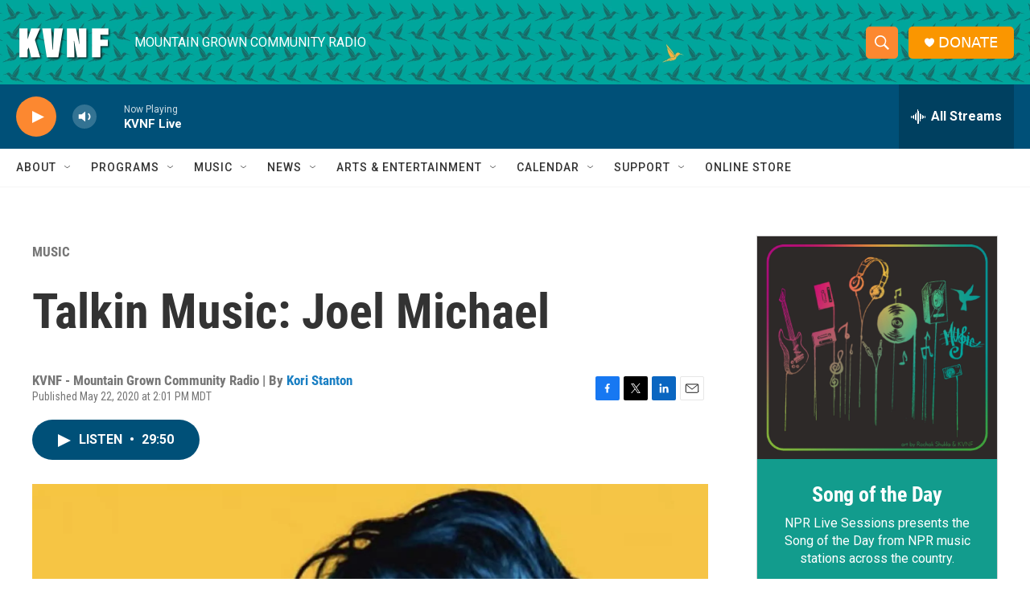

--- FILE ---
content_type: text/html;charset=UTF-8
request_url: https://www.kvnf.org/music/2020-05-22/talkin-music-joel-michael
body_size: 31812
content:
<!DOCTYPE html>
<html class="ArtP aside" lang="en">
    <head>
    <meta charset="UTF-8">

    

    <style data-cssvarsponyfill="true">
        :root { --siteBgColorInverse: #121212; --primaryTextColorInverse: #ffffff; --secondaryTextColorInverse: #cccccc; --tertiaryTextColorInverse: #cccccc; --headerBgColorInverse: #000000; --headerBorderColorInverse: #858585; --headerTextColorInverse: #ffffff; --secC1_Inverse: #a2a2a2; --secC4_Inverse: #282828; --headerNavBarBgColorInverse: #121212; --headerMenuBgColorInverse: #ffffff; --headerMenuTextColorInverse: #6b2b85; --headerMenuTextColorHoverInverse: #6b2b85; --liveBlogTextColorInverse: #ffffff; --applyButtonColorInverse: #4485D5; --applyButtonTextColorInverse: #4485D5; --siteBgColor: #ffffff; --primaryTextColor: #333333; --secondaryTextColor: #666666; --secC1: #767676; --secC4: #f5f5f5; --secC5: #ffffff; --siteBgColor: #ffffff; --siteInverseBgColor: #000000; --linkColor: #1a7fc3; --linkHoverColor: #125c8e; --headerBgColor: #ffffff; --headerBgColorInverse: #000000; --headerBorderColor: #e6e6e6; --headerBorderColorInverse: #858585; --tertiaryTextColor: #1c1c1c; --headerTextColor: #ffffff; --headerTextColorHover: #333333; --buttonTextColor: #ffffff; --headerNavBarBgColor: #ffffff; --headerNavBarTextColor: #333333; --headerMenuBgColor: #ffffff; --headerMenuTextColor: #333333; --headerMenuTextColorHover: #68ac4d; --liveBlogTextColor: #282829; --applyButtonColor: #194173; --applyButtonTextColor: #2c4273; --primaryColor1: #005078; --primaryColor2: #fc8830; --breakingColor: #ff6f00; --secC2: #cccccc; --secC3: #e6e6e6; --secC5: #ffffff; --linkColor: #1a7fc3; --linkHoverColor: #125c8e; --donateBGColor: #fa9600; --headerIconColor: #ffffff; --hatButtonBgColor: #ffffff; --hatButtonBgHoverColor: #411c58; --hatButtonBorderColor: #411c58; --hatButtonBorderHoverColor: #ffffff; --hatButtoniconColor: #d62021; --hatButtonTextColor: #411c58; --hatButtonTextHoverColor: #ffffff; --footerTextColor: #ffffff; --footerTextBgColor: #ffffff; --footerPartnersBgColor: #000000; --listBorderColor: #030202; --gridBorderColor: #e6e6e6; --tagButtonBorderColor: #1a7fc3; --tagButtonTextColor: #1a7fc3; --breakingTextColor: #ffffff; --sectionTextColor: #ffffff; --contentWidth: 1240px; --primaryHeadlineFont: sans-serif; --secHlFont: sans-serif; --bodyFont: sans-serif; --colorWhite: #ffffff; --colorBlack: #000000;} .fonts-loaded { --primaryHeadlineFont: "Roboto Condensed"; --secHlFont: "Roboto Condensed"; --bodyFont: "Roboto"; --liveBlogBodyFont: "Roboto";}
    </style>

    
    
    <meta name="twitter:card" content="summary_large_image"/>
    
    
    
    
    <meta name="twitter:description" content="Musician, producer and music teacher Joel Michael calls in to KVNF via Zoom from his home in Chiang Mi Thailand. Joel talks with Kori Stanton about his…"/>
    
    
    <meta name="twitter:image" content="https://npr.brightspotcdn.com/dims4/default/72ef8ee/2147483647/strip/true/crop/675x380+0+164/resize/1200x675!/quality/90/?url=http%3A%2F%2Fnpr-brightspot.s3.amazonaws.com%2Flegacy%2Fsites%2Fkvnf%2Ffiles%2F202005%2Fjoelmichael.jpg"/>

    
    
    <meta name="twitter:site" content="@kvnfradio"/>
    
    
    
    <meta name="twitter:title" content="Talkin Music: Joel Michael"/>
    
<meta name="disqus.shortname" content="npr-kvnf">
<meta name="disqus.url" content="https://www.kvnf.org/music/2020-05-22/talkin-music-joel-michael">
<meta name="disqus.title" content="Talkin Music: Joel Michael">
<meta name="disqus.identifier" content="0000017c-0d2e-d148-a7fd-1dbebe630000">

    <meta property="fb:app_id" content="167694635212205">


    <meta property="og:title" content="Talkin Music: Joel Michael">

    <meta property="og:url" content="https://www.kvnf.org/music/2020-05-22/talkin-music-joel-michael">

    <meta property="og:image" content="https://npr.brightspotcdn.com/dims4/default/d9e1946/2147483647/strip/true/crop/675x354+0+176/resize/1200x630!/quality/90/?url=http%3A%2F%2Fnpr-brightspot.s3.amazonaws.com%2Flegacy%2Fsites%2Fkvnf%2Ffiles%2F202005%2Fjoelmichael.jpg">

    
    <meta property="og:image:url" content="https://npr.brightspotcdn.com/dims4/default/d9e1946/2147483647/strip/true/crop/675x354+0+176/resize/1200x630!/quality/90/?url=http%3A%2F%2Fnpr-brightspot.s3.amazonaws.com%2Flegacy%2Fsites%2Fkvnf%2Ffiles%2F202005%2Fjoelmichael.jpg">
    
    <meta property="og:image:width" content="1200">
    <meta property="og:image:height" content="630">
    <meta property="og:image:type" content="image/jpeg">
    

    <meta property="og:description" content="Musician, producer and music teacher Joel Michael calls in to KVNF via Zoom from his home in Chiang Mi Thailand. Joel talks with Kori Stanton about his…">

    <meta property="og:site_name" content="KVNF Community Radio">



    <meta property="og:type" content="article">

    <meta property="article:author" content="https://www.kvnf.org/people/kori-stanton">

    <meta property="article:published_time" content="2020-05-22T20:01:58">

    <meta property="article:modified_time" content="2020-05-29T00:06:43">

    <meta property="article:section" content="MUSIC">

    <meta property="article:tag" content="KVNF">

    <meta property="article:tag" content="New Music">

    <meta property="article:tag" content="talkin music">

    <meta property="article:tag" content="Kori Stanton">

    <meta property="article:tag" content="lo-fi">

    <meta property="article:tag" content="Joel Michael">

    <meta property="article:tag" content="Electronic music">

    <meta property="article:tag" content="Returning to Leave">

    <meta property="article:tag" content="Chiang Mi">

    <meta property="article:tag" content="Thailand">

    <meta property="article:tag" content="Music teacher">

    <meta property="article:tag" content="Music during COVID">

    <meta property="article:tag" content="Zoom">


    <link data-cssvarsponyfill="true" class="Webpack-css" rel="stylesheet" href="https://npr.brightspotcdn.com/resource/00000177-1bc0-debb-a57f-dfcf4a950000/styleguide/All.min.0db89f2a608a6b13cec2d9fc84f71c45.gz.css">

    

    <style>.FooterNavigation-items-item {
    display: inline-block
}</style>
<style>[class*='-articleBody'] > ul,
[class*='-articleBody'] > ul ul {
    list-style-type: disc;
}</style>


    <meta name="viewport" content="width=device-width, initial-scale=1, viewport-fit=cover"><title>Talkin Music: Joel Michael</title><meta name="description" content="Musician, producer and music teacher Joel Michael calls in to KVNF via Zoom from his home in Chiang Mi Thailand. Joel talks with Kori Stanton about his…"><link rel="canonical" href="https://www.kvnf.org/music/2020-05-22/talkin-music-joel-michael"><meta name="brightspot.contentId" content="0000017c-0d2e-d148-a7fd-1dbebe630000"><link rel="apple-touch-icon"sizes="180x180"href="/apple-touch-icon.png"><link rel="icon"type="image/png"href="/favicon-32x32.png"><link rel="icon"type="image/png"href="/favicon-16x16.png">
    
    
    <meta name="brightspot-dataLayer" content="{
  &quot;author&quot; : &quot;Kori Stanton&quot;,
  &quot;bspStoryId&quot; : &quot;0000017c-0d2e-d148-a7fd-1dbebe630000&quot;,
  &quot;category&quot; : &quot;MUSIC&quot;,
  &quot;inlineAudio&quot; : 1,
  &quot;keywords&quot; : &quot;KVNF,New Music,talkin music,Kori Stanton,lo-fi,Joel Michael,Electronic music,Returning to Leave,Chiang Mi,Thailand,Music teacher,Music during COVID,Zoom&quot;,
  &quot;nprCmsSite&quot; : true,
  &quot;nprStoryId&quot; : &quot;861238391&quot;,
  &quot;pageType&quot; : &quot;news-story&quot;,
  &quot;program&quot; : &quot;Talkin&#x27; Music, Talkin&#x27; Music&quot;,
  &quot;publishedDate&quot; : &quot;2020-05-22T14:01:58Z&quot;,
  &quot;siteName&quot; : &quot;KVNF Community Radio&quot;,
  &quot;station&quot; : &quot;KVNF - Mountain Grown Community Radio&quot;,
  &quot;stationOrgId&quot; : &quot;1177&quot;,
  &quot;storyOrgId&quot; : &quot;0&quot;,
  &quot;storyTheme&quot; : &quot;news-story&quot;,
  &quot;storyTitle&quot; : &quot;Talkin Music: Joel Michael&quot;,
  &quot;timezone&quot; : &quot;America/Denver&quot;,
  &quot;wordCount&quot; : 0,
  &quot;series&quot; : &quot;&quot;
}">
    <script id="brightspot-dataLayer">
        (function () {
            var dataValue = document.head.querySelector('meta[name="brightspot-dataLayer"]').content;
            if (dataValue) {
                window.brightspotDataLayer = JSON.parse(dataValue);
            }
        })();
    </script>

    <link rel="amphtml" href="https://www.kvnf.org/music/2020-05-22/talkin-music-joel-michael?_amp=true">

    

    
    <script src="https://npr.brightspotcdn.com/resource/00000177-1bc0-debb-a57f-dfcf4a950000/styleguide/All.min.fd8f7fccc526453c829dde80fc7c2ef5.gz.js" async></script>
    

    <!-- no longer used, moved disqus script to be loaded by ps-disqus-comment-module.js to avoid errors --><script type="application/ld+json">{"@context":"http://schema.org","@type":"BreadcrumbList","itemListElement":[{"@context":"http://schema.org","@type":"ListItem","item":"https://www.kvnf.org/music","name":"MUSIC","position":"1"}]}</script><script>

  window.fbAsyncInit = function() {
      FB.init({
          
              appId : '167694635212205',
          
          xfbml : true,
          version : 'v2.9'
      });
  };

  (function(d, s, id){
     var js, fjs = d.getElementsByTagName(s)[0];
     if (d.getElementById(id)) {return;}
     js = d.createElement(s); js.id = id;
     js.src = "//connect.facebook.net/en_US/sdk.js";
     fjs.parentNode.insertBefore(js, fjs);
   }(document, 'script', 'facebook-jssdk'));
</script>
<script type="application/ld+json">{"@context":"http://schema.org","@type":"ListenAction","name":"Talkin Music: Joel Michael"}</script><meta name="gtm-dataLayer" content="{
  &quot;gtmAuthor&quot; : &quot;Kori Stanton&quot;,
  &quot;gtmBspStoryId&quot; : &quot;0000017c-0d2e-d148-a7fd-1dbebe630000&quot;,
  &quot;gtmCategory&quot; : &quot;MUSIC&quot;,
  &quot;gtmInlineAudio&quot; : 1,
  &quot;gtmKeywords&quot; : &quot;KVNF,New Music,talkin music,Kori Stanton,lo-fi,Joel Michael,Electronic music,Returning to Leave,Chiang Mi,Thailand,Music teacher,Music during COVID,Zoom&quot;,
  &quot;gtmNprCmsSite&quot; : true,
  &quot;gtmNprStoryId&quot; : &quot;861238391&quot;,
  &quot;gtmPageType&quot; : &quot;news-story&quot;,
  &quot;gtmProgram&quot; : &quot;Talkin&#x27; Music, Talkin&#x27; Music&quot;,
  &quot;gtmPublishedDate&quot; : &quot;2020-05-22T14:01:58Z&quot;,
  &quot;gtmSiteName&quot; : &quot;KVNF Community Radio&quot;,
  &quot;gtmStation&quot; : &quot;KVNF - Mountain Grown Community Radio&quot;,
  &quot;gtmStationOrgId&quot; : &quot;1177&quot;,
  &quot;gtmStoryOrgId&quot; : &quot;0&quot;,
  &quot;gtmStoryTheme&quot; : &quot;news-story&quot;,
  &quot;gtmStoryTitle&quot; : &quot;Talkin Music: Joel Michael&quot;,
  &quot;gtmTimezone&quot; : &quot;America/Denver&quot;,
  &quot;gtmWordCount&quot; : 0,
  &quot;gtmSeries&quot; : &quot;&quot;
}"><script>

    (function () {
        var dataValue = document.head.querySelector('meta[name="gtm-dataLayer"]').content;
        if (dataValue) {
            window.dataLayer = window.dataLayer || [];
            dataValue = JSON.parse(dataValue);
            dataValue['event'] = 'gtmFirstView';
            window.dataLayer.push(dataValue);
        }
    })();

    (function(w,d,s,l,i){w[l]=w[l]||[];w[l].push({'gtm.start':
            new Date().getTime(),event:'gtm.js'});var f=d.getElementsByTagName(s)[0],
        j=d.createElement(s),dl=l!='dataLayer'?'&l='+l:'';j.async=true;j.src=
        'https://www.googletagmanager.com/gtm.js?id='+i+dl;f.parentNode.insertBefore(j,f);
})(window,document,'script','dataLayer','GTM-N39QFDR');</script><script async="async" src="https://securepubads.g.doubleclick.net/tag/js/gpt.js"></script>
<script type="text/javascript">
    // Google tag setup
    var googletag = googletag || {};
    googletag.cmd = googletag.cmd || [];

    googletag.cmd.push(function () {
        // @see https://developers.google.com/publisher-tag/reference#googletag.PubAdsService_enableLazyLoad
        googletag.pubads().enableLazyLoad({
            fetchMarginPercent: 100, // fetch and render ads within this % of viewport
            renderMarginPercent: 100,
            mobileScaling: 1  // Same on mobile.
        });

        googletag.pubads().enableSingleRequest()
        googletag.pubads().enableAsyncRendering()
        googletag.pubads().collapseEmptyDivs()
        googletag.pubads().disableInitialLoad()
        googletag.enableServices()
    })
</script>
<script type="application/ld+json">{"@context":"http://schema.org","@type":"NewsArticle","author":[{"@context":"http://schema.org","@type":"Person","name":"Kori Stanton","url":"https://www.kvnf.org/people/kori-stanton"}],"dateModified":"2020-05-28T20:06:43Z","datePublished":"2020-05-22T16:01:58Z","headline":"Talkin Music: Joel Michael","image":{"@context":"http://schema.org","@type":"ImageObject","url":"https://npr.brightspotcdn.com/legacy/sites/kvnf/files/202005/joelmichael.jpg"},"mainEntityOfPage":{"@type":"NewsArticle","@id":"https://www.kvnf.org/music/2020-05-22/talkin-music-joel-michael"},"publisher":{"@type":"Organization","name":"KVNF","logo":{"@context":"http://schema.org","@type":"ImageObject","height":"60","url":"https://npr.brightspotcdn.com/dims4/default/717fa38/2147483647/resize/x60/quality/90/?url=http%3A%2F%2Fnpr-brightspot.s3.amazonaws.com%2F65%2Fb0%2Fc80c3d184c16b8190e94096bf628%2Fkvnf-white.png","width":"120"}}}</script><script>window.addEventListener('DOMContentLoaded', (event) => {
    window.nulldurationobserver = new MutationObserver(function (mutations) {
        document.querySelectorAll('.StreamPill-duration').forEach(pill => { 
      if (pill.innerText == "LISTENNULL") {
         pill.innerText = "LISTEN"
      } 
    });
      });

      window.nulldurationobserver.observe(document.body, {
        childList: true,
        subtree: true
      });
});
</script>


    <script>
        var head = document.getElementsByTagName('head')
        head = head[0]
        var link = document.createElement('link');
        link.setAttribute('href', 'https://fonts.googleapis.com/css?family=Roboto Condensed|Roboto|Roboto:400,500,700&display=swap');
        var relList = link.relList;

        if (relList && relList.supports('preload')) {
            link.setAttribute('as', 'style');
            link.setAttribute('rel', 'preload');
            link.setAttribute('onload', 'this.rel="stylesheet"');
            link.setAttribute('crossorigin', 'anonymous');
        } else {
            link.setAttribute('rel', 'stylesheet');
        }

        head.appendChild(link);
    </script>
</head>


    <body class="Page-body" data-content-width="1240px">
    <noscript>
    <iframe src="https://www.googletagmanager.com/ns.html?id=GTM-N39QFDR" height="0" width="0" style="display:none;visibility:hidden"></iframe>
</noscript>
        

    <!-- Putting icons here, so we don't have to include in a bunch of -body hbs's -->
<svg xmlns="http://www.w3.org/2000/svg" style="display:none" id="iconsMap1" class="iconsMap">
    <symbol id="play-icon" viewBox="0 0 115 115">
        <polygon points="0,0 115,57.5 0,115" fill="currentColor" />
    </symbol>
    <symbol id="grid" viewBox="0 0 32 32">
            <g>
                <path d="M6.4,5.7 C6.4,6.166669 6.166669,6.4 5.7,6.4 L0.7,6.4 C0.233331,6.4 0,6.166669 0,5.7 L0,0.7 C0,0.233331 0.233331,0 0.7,0 L5.7,0 C6.166669,0 6.4,0.233331 6.4,0.7 L6.4,5.7 Z M19.2,5.7 C19.2,6.166669 18.966669,6.4 18.5,6.4 L13.5,6.4 C13.033331,6.4 12.8,6.166669 12.8,5.7 L12.8,0.7 C12.8,0.233331 13.033331,0 13.5,0 L18.5,0 C18.966669,0 19.2,0.233331 19.2,0.7 L19.2,5.7 Z M32,5.7 C32,6.166669 31.766669,6.4 31.3,6.4 L26.3,6.4 C25.833331,6.4 25.6,6.166669 25.6,5.7 L25.6,0.7 C25.6,0.233331 25.833331,0 26.3,0 L31.3,0 C31.766669,0 32,0.233331 32,0.7 L32,5.7 Z M6.4,18.5 C6.4,18.966669 6.166669,19.2 5.7,19.2 L0.7,19.2 C0.233331,19.2 0,18.966669 0,18.5 L0,13.5 C0,13.033331 0.233331,12.8 0.7,12.8 L5.7,12.8 C6.166669,12.8 6.4,13.033331 6.4,13.5 L6.4,18.5 Z M19.2,18.5 C19.2,18.966669 18.966669,19.2 18.5,19.2 L13.5,19.2 C13.033331,19.2 12.8,18.966669 12.8,18.5 L12.8,13.5 C12.8,13.033331 13.033331,12.8 13.5,12.8 L18.5,12.8 C18.966669,12.8 19.2,13.033331 19.2,13.5 L19.2,18.5 Z M32,18.5 C32,18.966669 31.766669,19.2 31.3,19.2 L26.3,19.2 C25.833331,19.2 25.6,18.966669 25.6,18.5 L25.6,13.5 C25.6,13.033331 25.833331,12.8 26.3,12.8 L31.3,12.8 C31.766669,12.8 32,13.033331 32,13.5 L32,18.5 Z M6.4,31.3 C6.4,31.766669 6.166669,32 5.7,32 L0.7,32 C0.233331,32 0,31.766669 0,31.3 L0,26.3 C0,25.833331 0.233331,25.6 0.7,25.6 L5.7,25.6 C6.166669,25.6 6.4,25.833331 6.4,26.3 L6.4,31.3 Z M19.2,31.3 C19.2,31.766669 18.966669,32 18.5,32 L13.5,32 C13.033331,32 12.8,31.766669 12.8,31.3 L12.8,26.3 C12.8,25.833331 13.033331,25.6 13.5,25.6 L18.5,25.6 C18.966669,25.6 19.2,25.833331 19.2,26.3 L19.2,31.3 Z M32,31.3 C32,31.766669 31.766669,32 31.3,32 L26.3,32 C25.833331,32 25.6,31.766669 25.6,31.3 L25.6,26.3 C25.6,25.833331 25.833331,25.6 26.3,25.6 L31.3,25.6 C31.766669,25.6 32,25.833331 32,26.3 L32,31.3 Z" id=""></path>
            </g>
    </symbol>
    <symbol id="radio-stream" width="18" height="19" viewBox="0 0 18 19">
        <g fill="currentColor" fill-rule="nonzero">
            <path d="M.5 8c-.276 0-.5.253-.5.565v1.87c0 .312.224.565.5.565s.5-.253.5-.565v-1.87C1 8.253.776 8 .5 8zM2.5 8c-.276 0-.5.253-.5.565v1.87c0 .312.224.565.5.565s.5-.253.5-.565v-1.87C3 8.253 2.776 8 2.5 8zM3.5 7c-.276 0-.5.276-.5.617v3.766c0 .34.224.617.5.617s.5-.276.5-.617V7.617C4 7.277 3.776 7 3.5 7zM5.5 6c-.276 0-.5.275-.5.613v5.774c0 .338.224.613.5.613s.5-.275.5-.613V6.613C6 6.275 5.776 6 5.5 6zM6.5 4c-.276 0-.5.26-.5.58v8.84c0 .32.224.58.5.58s.5-.26.5-.58V4.58C7 4.26 6.776 4 6.5 4zM8.5 0c-.276 0-.5.273-.5.61v17.78c0 .337.224.61.5.61s.5-.273.5-.61V.61C9 .273 8.776 0 8.5 0zM9.5 2c-.276 0-.5.274-.5.612v14.776c0 .338.224.612.5.612s.5-.274.5-.612V2.612C10 2.274 9.776 2 9.5 2zM11.5 5c-.276 0-.5.276-.5.616v8.768c0 .34.224.616.5.616s.5-.276.5-.616V5.616c0-.34-.224-.616-.5-.616zM12.5 6c-.276 0-.5.262-.5.584v4.832c0 .322.224.584.5.584s.5-.262.5-.584V6.584c0-.322-.224-.584-.5-.584zM14.5 7c-.276 0-.5.29-.5.647v3.706c0 .357.224.647.5.647s.5-.29.5-.647V7.647C15 7.29 14.776 7 14.5 7zM15.5 8c-.276 0-.5.253-.5.565v1.87c0 .312.224.565.5.565s.5-.253.5-.565v-1.87c0-.312-.224-.565-.5-.565zM17.5 8c-.276 0-.5.253-.5.565v1.87c0 .312.224.565.5.565s.5-.253.5-.565v-1.87c0-.312-.224-.565-.5-.565z"/>
        </g>
    </symbol>
    <symbol id="icon-magnify" viewBox="0 0 31 31">
        <g>
            <path fill-rule="evenodd" d="M22.604 18.89l-.323.566 8.719 8.8L28.255 31l-8.719-8.8-.565.404c-2.152 1.346-4.386 2.018-6.7 2.018-3.39 0-6.284-1.21-8.679-3.632C1.197 18.568 0 15.66 0 12.27c0-3.39 1.197-6.283 3.592-8.678C5.987 1.197 8.88 0 12.271 0c3.39 0 6.283 1.197 8.678 3.592 2.395 2.395 3.593 5.288 3.593 8.679 0 2.368-.646 4.574-1.938 6.62zM19.162 5.77C17.322 3.925 15.089 3 12.46 3c-2.628 0-4.862.924-6.702 2.77C3.92 7.619 3 9.862 3 12.5c0 2.639.92 4.882 2.76 6.73C7.598 21.075 9.832 22 12.46 22c2.629 0 4.862-.924 6.702-2.77C21.054 17.33 22 15.085 22 12.5c0-2.586-.946-4.83-2.838-6.73z"/>
        </g>
    </symbol>
    <symbol id="burger-menu" viewBox="0 0 14 10">
        <g>
            <path fill-rule="evenodd" d="M0 5.5v-1h14v1H0zM0 1V0h14v1H0zm0 9V9h14v1H0z"></path>
        </g>
    </symbol>
    <symbol id="close-x" viewBox="0 0 14 14">
        <g>
            <path fill-rule="nonzero" d="M6.336 7L0 .664.664 0 7 6.336 13.336 0 14 .664 7.664 7 14 13.336l-.664.664L7 7.664.664 14 0 13.336 6.336 7z"></path>
        </g>
    </symbol>
    <symbol id="share-more-arrow" viewBox="0 0 512 512" style="enable-background:new 0 0 512 512;">
        <g>
            <g>
                <path d="M512,241.7L273.643,3.343v156.152c-71.41,3.744-138.015,33.337-188.958,84.28C30.075,298.384,0,370.991,0,448.222v60.436
                    l29.069-52.985c45.354-82.671,132.173-134.027,226.573-134.027c5.986,0,12.004,0.212,18.001,0.632v157.779L512,241.7z
                    M255.642,290.666c-84.543,0-163.661,36.792-217.939,98.885c26.634-114.177,129.256-199.483,251.429-199.483h15.489V78.131
                    l163.568,163.568L304.621,405.267V294.531l-13.585-1.683C279.347,291.401,267.439,290.666,255.642,290.666z"></path>
            </g>
        </g>
    </symbol>
    <symbol id="chevron" viewBox="0 0 100 100">
        <g>
            <path d="M22.4566257,37.2056786 L-21.4456527,71.9511488 C-22.9248661,72.9681457 -24.9073712,72.5311671 -25.8758148,70.9765924 L-26.9788683,69.2027424 C-27.9450684,67.6481676 -27.5292733,65.5646602 -26.0500598,64.5484493 L20.154796,28.2208967 C21.5532435,27.2597011 23.3600078,27.2597011 24.759951,28.2208967 L71.0500598,64.4659264 C72.5292733,65.4829232 72.9450684,67.5672166 71.9788683,69.1217913 L70.8750669,70.8956413 C69.9073712,72.4502161 67.9241183,72.8848368 66.4449048,71.8694118 L22.4566257,37.2056786 Z" id="Transparent-Chevron" transform="translate(22.500000, 50.000000) rotate(90.000000) translate(-22.500000, -50.000000) "></path>
        </g>
    </symbol>
</svg>

<svg xmlns="http://www.w3.org/2000/svg" style="display:none" id="iconsMap2" class="iconsMap">
    <symbol id="mono-icon-facebook" viewBox="0 0 10 19">
        <path fill-rule="evenodd" d="M2.707 18.25V10.2H0V7h2.707V4.469c0-1.336.375-2.373 1.125-3.112C4.582.62 5.578.25 6.82.25c1.008 0 1.828.047 2.461.14v2.848H7.594c-.633 0-1.067.14-1.301.422-.188.235-.281.61-.281 1.125V7H9l-.422 3.2H6.012v8.05H2.707z"></path>
    </symbol>
    <symbol id="mono-icon-instagram" viewBox="0 0 17 17">
        <g>
            <path fill-rule="evenodd" d="M8.281 4.207c.727 0 1.4.182 2.022.545a4.055 4.055 0 0 1 1.476 1.477c.364.62.545 1.294.545 2.021 0 .727-.181 1.4-.545 2.021a4.055 4.055 0 0 1-1.476 1.477 3.934 3.934 0 0 1-2.022.545c-.726 0-1.4-.182-2.021-.545a4.055 4.055 0 0 1-1.477-1.477 3.934 3.934 0 0 1-.545-2.021c0-.727.182-1.4.545-2.021A4.055 4.055 0 0 1 6.26 4.752a3.934 3.934 0 0 1 2.021-.545zm0 6.68a2.54 2.54 0 0 0 1.864-.774 2.54 2.54 0 0 0 .773-1.863 2.54 2.54 0 0 0-.773-1.863 2.54 2.54 0 0 0-1.864-.774 2.54 2.54 0 0 0-1.863.774 2.54 2.54 0 0 0-.773 1.863c0 .727.257 1.348.773 1.863a2.54 2.54 0 0 0 1.863.774zM13.45 4.03c-.023.258-.123.48-.299.668a.856.856 0 0 1-.65.281.913.913 0 0 1-.668-.28.913.913 0 0 1-.281-.669c0-.258.094-.48.281-.668a.913.913 0 0 1 .668-.28c.258 0 .48.093.668.28.187.188.281.41.281.668zm2.672.95c.023.656.035 1.746.035 3.269 0 1.523-.017 2.62-.053 3.287-.035.668-.134 1.248-.298 1.74a4.098 4.098 0 0 1-.967 1.53 4.098 4.098 0 0 1-1.53.966c-.492.164-1.072.264-1.74.3-.668.034-1.763.052-3.287.052-1.523 0-2.619-.018-3.287-.053-.668-.035-1.248-.146-1.74-.334a3.747 3.747 0 0 1-1.53-.931 4.098 4.098 0 0 1-.966-1.53c-.164-.492-.264-1.072-.299-1.74C.424 10.87.406 9.773.406 8.25S.424 5.63.46 4.963c.035-.668.135-1.248.299-1.74.21-.586.533-1.096.967-1.53A4.098 4.098 0 0 1 3.254.727c.492-.164 1.072-.264 1.74-.3C5.662.394 6.758.376 8.281.376c1.524 0 2.62.018 3.287.053.668.035 1.248.135 1.74.299a4.098 4.098 0 0 1 2.496 2.496c.165.492.27 1.078.317 1.757zm-1.687 7.91c.14-.399.234-1.032.28-1.899.024-.515.036-1.242.036-2.18V7.689c0-.961-.012-1.688-.035-2.18-.047-.89-.14-1.524-.281-1.899a2.537 2.537 0 0 0-1.512-1.511c-.375-.14-1.008-.235-1.899-.282a51.292 51.292 0 0 0-2.18-.035H7.72c-.938 0-1.664.012-2.18.035-.867.047-1.5.141-1.898.282a2.537 2.537 0 0 0-1.512 1.511c-.14.375-.234 1.008-.281 1.899a51.292 51.292 0 0 0-.036 2.18v1.125c0 .937.012 1.664.036 2.18.047.866.14 1.5.28 1.898.306.726.81 1.23 1.513 1.511.398.141 1.03.235 1.898.282.516.023 1.242.035 2.18.035h1.125c.96 0 1.687-.012 2.18-.035.89-.047 1.523-.141 1.898-.282.726-.304 1.23-.808 1.512-1.511z"></path>
        </g>
    </symbol>
    <symbol id="mono-icon-email" viewBox="0 0 512 512">
        <g>
            <path d="M67,148.7c11,5.8,163.8,89.1,169.5,92.1c5.7,3,11.5,4.4,20.5,4.4c9,0,14.8-1.4,20.5-4.4c5.7-3,158.5-86.3,169.5-92.1
                c4.1-2.1,11-5.9,12.5-10.2c2.6-7.6-0.2-10.5-11.3-10.5H257H65.8c-11.1,0-13.9,3-11.3,10.5C56,142.9,62.9,146.6,67,148.7z"></path>
            <path d="M455.7,153.2c-8.2,4.2-81.8,56.6-130.5,88.1l82.2,92.5c2,2,2.9,4.4,1.8,5.6c-1.2,1.1-3.8,0.5-5.9-1.4l-98.6-83.2
                c-14.9,9.6-25.4,16.2-27.2,17.2c-7.7,3.9-13.1,4.4-20.5,4.4c-7.4,0-12.8-0.5-20.5-4.4c-1.9-1-12.3-7.6-27.2-17.2l-98.6,83.2
                c-2,2-4.7,2.6-5.9,1.4c-1.2-1.1-0.3-3.6,1.7-5.6l82.1-92.5c-48.7-31.5-123.1-83.9-131.3-88.1c-8.8-4.5-9.3,0.8-9.3,4.9
                c0,4.1,0,205,0,205c0,9.3,13.7,20.9,23.5,20.9H257h185.5c9.8,0,21.5-11.7,21.5-20.9c0,0,0-201,0-205
                C464,153.9,464.6,148.7,455.7,153.2z"></path>
        </g>
    </symbol>
    <symbol id="default-image" width="24" height="24" viewBox="0 0 24 24" fill="none" stroke="currentColor" stroke-width="2" stroke-linecap="round" stroke-linejoin="round" class="feather feather-image">
        <rect x="3" y="3" width="18" height="18" rx="2" ry="2"></rect>
        <circle cx="8.5" cy="8.5" r="1.5"></circle>
        <polyline points="21 15 16 10 5 21"></polyline>
    </symbol>
    <symbol id="icon-email" width="18px" viewBox="0 0 20 14">
        <g id="Symbols" stroke="none" stroke-width="1" fill="none" fill-rule="evenodd" stroke-linecap="round" stroke-linejoin="round">
            <g id="social-button-bar" transform="translate(-125.000000, -8.000000)" stroke="#000000">
                <g id="Group-2" transform="translate(120.000000, 0.000000)">
                    <g id="envelope" transform="translate(6.000000, 9.000000)">
                        <path d="M17.5909091,10.6363636 C17.5909091,11.3138182 17.0410909,11.8636364 16.3636364,11.8636364 L1.63636364,11.8636364 C0.958909091,11.8636364 0.409090909,11.3138182 0.409090909,10.6363636 L0.409090909,1.63636364 C0.409090909,0.958090909 0.958909091,0.409090909 1.63636364,0.409090909 L16.3636364,0.409090909 C17.0410909,0.409090909 17.5909091,0.958090909 17.5909091,1.63636364 L17.5909091,10.6363636 L17.5909091,10.6363636 Z" id="Stroke-406"></path>
                        <polyline id="Stroke-407" points="17.1818182 0.818181818 9 7.36363636 0.818181818 0.818181818"></polyline>
                    </g>
                </g>
            </g>
        </g>
    </symbol>
    <symbol id="mono-icon-print" viewBox="0 0 12 12">
        <g fill-rule="evenodd">
            <path fill-rule="nonzero" d="M9 10V7H3v3H1a1 1 0 0 1-1-1V4a1 1 0 0 1 1-1h10a1 1 0 0 1 1 1v3.132A2.868 2.868 0 0 1 9.132 10H9zm.5-4.5a1 1 0 1 0 0-2 1 1 0 0 0 0 2zM3 0h6v2H3z"></path>
            <path d="M4 8h4v4H4z"></path>
        </g>
    </symbol>
    <symbol id="mono-icon-copylink" viewBox="0 0 12 12">
        <g fill-rule="evenodd">
            <path d="M10.199 2.378c.222.205.4.548.465.897.062.332.016.614-.132.774L8.627 6.106c-.187.203-.512.232-.75-.014a.498.498 0 0 0-.706.028.499.499 0 0 0 .026.706 1.509 1.509 0 0 0 2.165-.04l1.903-2.06c.37-.398.506-.98.382-1.636-.105-.557-.392-1.097-.77-1.445L9.968.8C9.591.452 9.03.208 8.467.145 7.803.072 7.233.252 6.864.653L4.958 2.709a1.509 1.509 0 0 0 .126 2.161.5.5 0 1 0 .68-.734c-.264-.218-.26-.545-.071-.747L7.597 1.33c.147-.16.425-.228.76-.19.353.038.71.188.931.394l.91.843.001.001zM1.8 9.623c-.222-.205-.4-.549-.465-.897-.062-.332-.016-.614.132-.774l1.905-2.057c.187-.203.512-.232.75.014a.498.498 0 0 0 .706-.028.499.499 0 0 0-.026-.706 1.508 1.508 0 0 0-2.165.04L.734 7.275c-.37.399-.506.98-.382 1.637.105.557.392 1.097.77 1.445l.91.843c.376.35.937.594 1.5.656.664.073 1.234-.106 1.603-.507L7.04 9.291a1.508 1.508 0 0 0-.126-2.16.5.5 0 0 0-.68.734c.264.218.26.545.071.747l-1.904 2.057c-.147.16-.425.228-.76.191-.353-.038-.71-.188-.931-.394l-.91-.843z"></path>
            <path d="M8.208 3.614a.5.5 0 0 0-.707.028L3.764 7.677a.5.5 0 0 0 .734.68L8.235 4.32a.5.5 0 0 0-.027-.707"></path>
        </g>
    </symbol>
    <symbol id="mono-icon-linkedin" viewBox="0 0 16 17">
        <g fill-rule="evenodd">
            <path d="M3.734 16.125H.464V5.613h3.27zM2.117 4.172c-.515 0-.96-.188-1.336-.563A1.825 1.825 0 0 1 .22 2.273c0-.515.187-.96.562-1.335.375-.375.82-.563 1.336-.563.516 0 .961.188 1.336.563.375.375.563.82.563 1.335 0 .516-.188.961-.563 1.336-.375.375-.82.563-1.336.563zM15.969 16.125h-3.27v-5.133c0-.844-.07-1.453-.21-1.828-.259-.633-.762-.95-1.512-.95s-1.278.282-1.582.845c-.235.421-.352 1.043-.352 1.863v5.203H5.809V5.613h3.128v1.442h.036c.234-.469.609-.856 1.125-1.16.562-.375 1.218-.563 1.968-.563 1.524 0 2.59.48 3.2 1.441.468.774.703 1.97.703 3.586v5.766z"></path>
        </g>
    </symbol>
    <symbol id="mono-icon-pinterest" viewBox="0 0 512 512">
        <g>
            <path d="M256,32C132.3,32,32,132.3,32,256c0,91.7,55.2,170.5,134.1,205.2c-0.6-15.6-0.1-34.4,3.9-51.4
                c4.3-18.2,28.8-122.1,28.8-122.1s-7.2-14.3-7.2-35.4c0-33.2,19.2-58,43.2-58c20.4,0,30.2,15.3,30.2,33.6
                c0,20.5-13.1,51.1-19.8,79.5c-5.6,23.8,11.9,43.1,35.4,43.1c42.4,0,71-54.5,71-119.1c0-49.1-33.1-85.8-93.2-85.8
                c-67.9,0-110.3,50.7-110.3,107.3c0,19.5,5.8,33.3,14.8,43.9c4.1,4.9,4.7,6.9,3.2,12.5c-1.1,4.1-3.5,14-4.6,18
                c-1.5,5.7-6.1,7.7-11.2,5.6c-31.3-12.8-45.9-47-45.9-85.6c0-63.6,53.7-139.9,160.1-139.9c85.5,0,141.8,61.9,141.8,128.3
                c0,87.9-48.9,153.5-120.9,153.5c-24.2,0-46.9-13.1-54.7-27.9c0,0-13,51.6-15.8,61.6c-4.7,17.3-14,34.5-22.5,48
                c20.1,5.9,41.4,9.2,63.5,9.2c123.7,0,224-100.3,224-224C480,132.3,379.7,32,256,32z"></path>
        </g>
    </symbol>
    <symbol id="mono-icon-tumblr" viewBox="0 0 512 512">
        <g>
            <path d="M321.2,396.3c-11.8,0-22.4-2.8-31.5-8.3c-6.9-4.1-11.5-9.6-14-16.4c-2.6-6.9-3.6-22.3-3.6-46.4V224h96v-64h-96V48h-61.9
                c-2.7,21.5-7.5,44.7-14.5,58.6c-7,13.9-14,25.8-25.6,35.7c-11.6,9.9-25.6,17.9-41.9,23.3V224h48v140.4c0,19,2,33.5,5.9,43.5
                c4,10,11.1,19.5,21.4,28.4c10.3,8.9,22.8,15.7,37.3,20.5c14.6,4.8,31.4,7.2,50.4,7.2c16.7,0,30.3-1.7,44.7-5.1
                c14.4-3.4,30.5-9.3,48.2-17.6v-65.6C363.2,389.4,342.3,396.3,321.2,396.3z"></path>
        </g>
    </symbol>
    <symbol id="mono-icon-twitter" viewBox="0 0 1200 1227">
        <g>
            <path d="M714.163 519.284L1160.89 0H1055.03L667.137 450.887L357.328 0H0L468.492 681.821L0 1226.37H105.866L515.491
            750.218L842.672 1226.37H1200L714.137 519.284H714.163ZM569.165 687.828L521.697 619.934L144.011 79.6944H306.615L611.412
            515.685L658.88 583.579L1055.08 1150.3H892.476L569.165 687.854V687.828Z" fill="white"></path>
        </g>
    </symbol>
    <symbol id="mono-icon-youtube" viewBox="0 0 512 512">
        <g>
            <path fill-rule="evenodd" d="M508.6,148.8c0-45-33.1-81.2-74-81.2C379.2,65,322.7,64,265,64c-3,0-6,0-9,0s-6,0-9,0c-57.6,0-114.2,1-169.6,3.6
                c-40.8,0-73.9,36.4-73.9,81.4C1,184.6-0.1,220.2,0,255.8C-0.1,291.4,1,327,3.4,362.7c0,45,33.1,81.5,73.9,81.5
                c58.2,2.7,117.9,3.9,178.6,3.8c60.8,0.2,120.3-1,178.6-3.8c40.9,0,74-36.5,74-81.5c2.4-35.7,3.5-71.3,3.4-107
                C512.1,220.1,511,184.5,508.6,148.8z M207,353.9V157.4l145,98.2L207,353.9z"></path>
        </g>
    </symbol>
    <symbol id="mono-icon-flipboard" viewBox="0 0 500 500">
        <g>
            <path d="M0,0V500H500V0ZM400,200H300V300H200V400H100V100H400Z"></path>
        </g>
    </symbol>
    <symbol id="mono-icon-bluesky" viewBox="0 0 568 501">
        <g>
            <path d="M123.121 33.6637C188.241 82.5526 258.281 181.681 284 234.873C309.719 181.681 379.759 82.5526 444.879
            33.6637C491.866 -1.61183 568 -28.9064 568 57.9464C568 75.2916 558.055 203.659 552.222 224.501C531.947 296.954
            458.067 315.434 392.347 304.249C507.222 323.8 536.444 388.56 473.333 453.32C353.473 576.312 301.061 422.461
            287.631 383.039C285.169 375.812 284.017 372.431 284 375.306C283.983 372.431 282.831 375.812 280.369 383.039C266.939
            422.461 214.527 576.312 94.6667 453.32C31.5556 388.56 60.7778 323.8 175.653 304.249C109.933 315.434 36.0535
            296.954 15.7778 224.501C9.94525 203.659 0 75.2916 0 57.9464C0 -28.9064 76.1345 -1.61183 123.121 33.6637Z"
            fill="white">
            </path>
        </g>
    </symbol>
    <symbol id="mono-icon-threads" viewBox="0 0 192 192">
        <g>
            <path d="M141.537 88.9883C140.71 88.5919 139.87 88.2104 139.019 87.8451C137.537 60.5382 122.616 44.905 97.5619 44.745C97.4484 44.7443 97.3355 44.7443 97.222 44.7443C82.2364 44.7443 69.7731 51.1409 62.102 62.7807L75.881 72.2328C81.6116 63.5383 90.6052 61.6848 97.2286 61.6848C97.3051 61.6848 97.3819 61.6848 97.4576 61.6855C105.707 61.7381 111.932 64.1366 115.961 68.814C118.893 72.2193 120.854 76.925 121.825 82.8638C114.511 81.6207 106.601 81.2385 98.145 81.7233C74.3247 83.0954 59.0111 96.9879 60.0396 116.292C60.5615 126.084 65.4397 134.508 73.775 140.011C80.8224 144.663 89.899 146.938 99.3323 146.423C111.79 145.74 121.563 140.987 128.381 132.296C133.559 125.696 136.834 117.143 138.28 106.366C144.217 109.949 148.617 114.664 151.047 120.332C155.179 129.967 155.42 145.8 142.501 158.708C131.182 170.016 117.576 174.908 97.0135 175.059C74.2042 174.89 56.9538 167.575 45.7381 153.317C35.2355 139.966 29.8077 120.682 29.6052 96C29.8077 71.3178 35.2355 52.0336 45.7381 38.6827C56.9538 24.4249 74.2039 17.11 97.0132 16.9405C119.988 17.1113 137.539 24.4614 149.184 38.788C154.894 45.8136 159.199 54.6488 162.037 64.9503L178.184 60.6422C174.744 47.9622 169.331 37.0357 161.965 27.974C147.036 9.60668 125.202 0.195148 97.0695 0H96.9569C68.8816 0.19447 47.2921 9.6418 32.7883 28.0793C19.8819 44.4864 13.2244 67.3157 13.0007 95.9325L13 96L13.0007 96.0675C13.2244 124.684 19.8819 147.514 32.7883 163.921C47.2921 182.358 68.8816 191.806 96.9569 192H97.0695C122.03 191.827 139.624 185.292 154.118 170.811C173.081 151.866 172.51 128.119 166.26 113.541C161.776 103.087 153.227 94.5962 141.537 88.9883ZM98.4405 129.507C88.0005 130.095 77.1544 125.409 76.6196 115.372C76.2232 107.93 81.9158 99.626 99.0812 98.6368C101.047 98.5234 102.976 98.468 104.871 98.468C111.106 98.468 116.939 99.0737 122.242 100.233C120.264 124.935 108.662 128.946 98.4405 129.507Z" fill="white"></path>
        </g>
    </symbol>
 </svg>

<svg xmlns="http://www.w3.org/2000/svg" style="display:none" id="iconsMap3" class="iconsMap">
    <symbol id="volume-mute" x="0px" y="0px" viewBox="0 0 24 24" style="enable-background:new 0 0 24 24;">
        <polygon fill="currentColor" points="11,5 6,9 2,9 2,15 6,15 11,19 "/>
        <line style="fill:none;stroke:currentColor;stroke-width:2;stroke-linecap:round;stroke-linejoin:round;" x1="23" y1="9" x2="17" y2="15"/>
        <line style="fill:none;stroke:currentColor;stroke-width:2;stroke-linecap:round;stroke-linejoin:round;" x1="17" y1="9" x2="23" y2="15"/>
    </symbol>
    <symbol id="volume-low" x="0px" y="0px" viewBox="0 0 24 24" style="enable-background:new 0 0 24 24;" xml:space="preserve">
        <polygon fill="currentColor" points="11,5 6,9 2,9 2,15 6,15 11,19 "/>
    </symbol>
    <symbol id="volume-mid" x="0px" y="0px" viewBox="0 0 24 24" style="enable-background:new 0 0 24 24;">
        <polygon fill="currentColor" points="11,5 6,9 2,9 2,15 6,15 11,19 "/>
        <path style="fill:none;stroke:currentColor;stroke-width:2;stroke-linecap:round;stroke-linejoin:round;" d="M15.5,8.5c2,2,2,5.1,0,7.1"/>
    </symbol>
    <symbol id="volume-high" x="0px" y="0px" viewBox="0 0 24 24" style="enable-background:new 0 0 24 24;">
        <polygon fill="currentColor" points="11,5 6,9 2,9 2,15 6,15 11,19 "/>
        <path style="fill:none;stroke:currentColor;stroke-width:2;stroke-linecap:round;stroke-linejoin:round;" d="M19.1,4.9c3.9,3.9,3.9,10.2,0,14.1 M15.5,8.5c2,2,2,5.1,0,7.1"/>
    </symbol>
    <symbol id="pause-icon" viewBox="0 0 12 16">
        <rect x="0" y="0" width="4" height="16" fill="currentColor"></rect>
        <rect x="8" y="0" width="4" height="16" fill="currentColor"></rect>
    </symbol>
    <symbol id="heart" viewBox="0 0 24 24">
        <g>
            <path d="M12 4.435c-1.989-5.399-12-4.597-12 3.568 0 4.068 3.06 9.481 12 14.997 8.94-5.516 12-10.929 12-14.997 0-8.118-10-8.999-12-3.568z"/>
        </g>
    </symbol>
    <symbol id="icon-location" width="24" height="24" viewBox="0 0 24 24" fill="currentColor" stroke="currentColor" stroke-width="2" stroke-linecap="round" stroke-linejoin="round" class="feather feather-map-pin">
        <path d="M21 10c0 7-9 13-9 13s-9-6-9-13a9 9 0 0 1 18 0z" fill="currentColor" fill-opacity="1"></path>
        <circle cx="12" cy="10" r="5" fill="#ffffff"></circle>
    </symbol>
    <symbol id="icon-ticket" width="23px" height="15px" viewBox="0 0 23 15">
        <g stroke="none" stroke-width="1" fill="none" fill-rule="evenodd">
            <g transform="translate(-625.000000, -1024.000000)">
                <g transform="translate(625.000000, 1024.000000)">
                    <path d="M0,12.057377 L0,3.94262296 C0.322189879,4.12588308 0.696256938,4.23076923 1.0952381,4.23076923 C2.30500469,4.23076923 3.28571429,3.26645946 3.28571429,2.07692308 C3.28571429,1.68461385 3.17904435,1.31680209 2.99266757,1 L20.0073324,1 C19.8209556,1.31680209 19.7142857,1.68461385 19.7142857,2.07692308 C19.7142857,3.26645946 20.6949953,4.23076923 21.9047619,4.23076923 C22.3037431,4.23076923 22.6778101,4.12588308 23,3.94262296 L23,12.057377 C22.6778101,11.8741169 22.3037431,11.7692308 21.9047619,11.7692308 C20.6949953,11.7692308 19.7142857,12.7335405 19.7142857,13.9230769 C19.7142857,14.3153862 19.8209556,14.6831979 20.0073324,15 L2.99266757,15 C3.17904435,14.6831979 3.28571429,14.3153862 3.28571429,13.9230769 C3.28571429,12.7335405 2.30500469,11.7692308 1.0952381,11.7692308 C0.696256938,11.7692308 0.322189879,11.8741169 -2.13162821e-14,12.057377 Z" fill="currentColor"></path>
                    <path d="M14.5,0.533333333 L14.5,15.4666667" stroke="#FFFFFF" stroke-linecap="square" stroke-dasharray="2"></path>
                </g>
            </g>
        </g>
    </symbol>
    <symbol id="icon-refresh" width="24" height="24" viewBox="0 0 24 24" fill="none" stroke="currentColor" stroke-width="2" stroke-linecap="round" stroke-linejoin="round" class="feather feather-refresh-cw">
        <polyline points="23 4 23 10 17 10"></polyline>
        <polyline points="1 20 1 14 7 14"></polyline>
        <path d="M3.51 9a9 9 0 0 1 14.85-3.36L23 10M1 14l4.64 4.36A9 9 0 0 0 20.49 15"></path>
    </symbol>

    <symbol>
    <g id="mono-icon-link-post" stroke="none" stroke-width="1" fill="none" fill-rule="evenodd">
        <g transform="translate(-313.000000, -10148.000000)" fill="#000000" fill-rule="nonzero">
            <g transform="translate(306.000000, 10142.000000)">
                <path d="M14.0614027,11.2506973 L14.3070318,11.2618997 C15.6181751,11.3582102 16.8219637,12.0327684 17.6059678,13.1077805 C17.8500396,13.4424472 17.7765978,13.9116075 17.441931,14.1556793 C17.1072643,14.3997511 16.638104,14.3263093 16.3940322,13.9916425 C15.8684436,13.270965 15.0667922,12.8217495 14.1971448,12.7578692 C13.3952042,12.6989624 12.605753,12.9728728 12.0021966,13.5148801 L11.8552806,13.6559298 L9.60365896,15.9651545 C8.45118119,17.1890154 8.4677248,19.1416686 9.64054436,20.3445766 C10.7566428,21.4893084 12.5263723,21.5504727 13.7041492,20.5254372 L13.8481981,20.3916503 L15.1367586,19.070032 C15.4259192,18.7734531 15.9007548,18.7674393 16.1973338,19.0565998 C16.466951,19.3194731 16.4964317,19.7357968 16.282313,20.0321436 L16.2107659,20.117175 L14.9130245,21.4480474 C13.1386707,23.205741 10.3106091,23.1805355 8.5665371,21.3917196 C6.88861294,19.6707486 6.81173139,16.9294487 8.36035888,15.1065701 L8.5206409,14.9274155 L10.7811785,12.6088842 C11.6500838,11.7173642 12.8355419,11.2288664 14.0614027,11.2506973 Z M22.4334629,7.60828039 C24.1113871,9.32925141 24.1882686,12.0705513 22.6396411,13.8934299 L22.4793591,14.0725845 L20.2188215,16.3911158 C19.2919892,17.3420705 18.0049901,17.8344754 16.6929682,17.7381003 C15.3818249,17.6417898 14.1780363,16.9672316 13.3940322,15.8922195 C13.1499604,15.5575528 13.2234022,15.0883925 13.558069,14.8443207 C13.8927357,14.6002489 14.361896,14.6736907 14.6059678,15.0083575 C15.1315564,15.729035 15.9332078,16.1782505 16.8028552,16.2421308 C17.6047958,16.3010376 18.394247,16.0271272 18.9978034,15.4851199 L19.1447194,15.3440702 L21.396341,13.0348455 C22.5488188,11.8109846 22.5322752,9.85833141 21.3594556,8.65542337 C20.2433572,7.51069163 18.4736277,7.44952726 17.2944986,8.47594561 L17.1502735,8.60991269 L15.8541776,9.93153101 C15.5641538,10.2272658 15.0893026,10.2318956 14.7935678,9.94187181 C14.524718,9.67821384 14.4964508,9.26180596 14.7114324,8.96608447 L14.783227,8.88126205 L16.0869755,7.55195256 C17.8613293,5.79425896 20.6893909,5.81946452 22.4334629,7.60828039 Z" id="Icon-Link"></path>
            </g>
        </g>
    </g>
    </symbol>
    <symbol id="icon-passport-badge" viewBox="0 0 80 80">
        <g fill="none" fill-rule="evenodd">
            <path fill="#5680FF" d="M0 0L80 0 0 80z" transform="translate(-464.000000, -281.000000) translate(100.000000, 180.000000) translate(364.000000, 101.000000)"/>
            <g fill="#FFF" fill-rule="nonzero">
                <path d="M17.067 31.676l-3.488-11.143-11.144-3.488 11.144-3.488 3.488-11.144 3.488 11.166 11.143 3.488-11.143 3.466-3.488 11.143zm4.935-19.567l1.207.373 2.896-4.475-4.497 2.895.394 1.207zm-9.871 0l.373-1.207-4.497-2.895 2.895 4.475 1.229-.373zm9.871 9.893l-.373 1.207 4.497 2.896-2.895-4.497-1.229.394zm-9.871 0l-1.207-.373-2.895 4.497 4.475-2.895-.373-1.229zm22.002-4.935c0 9.41-7.634 17.066-17.066 17.066C7.656 34.133 0 26.5 0 17.067 0 7.634 7.634 0 17.067 0c9.41 0 17.066 7.634 17.066 17.067zm-2.435 0c0-8.073-6.559-14.632-14.631-14.632-8.073 0-14.632 6.559-14.632 14.632 0 8.072 6.559 14.631 14.632 14.631 8.072-.022 14.631-6.58 14.631-14.631z" transform="translate(-464.000000, -281.000000) translate(100.000000, 180.000000) translate(364.000000, 101.000000) translate(6.400000, 6.400000)"/>
            </g>
        </g>
    </symbol>
    <symbol id="icon-passport-badge-circle" viewBox="0 0 45 45">
        <g fill="none" fill-rule="evenodd">
            <circle cx="23.5" cy="23" r="20.5" fill="#5680FF"/>
            <g fill="#FFF" fill-rule="nonzero">
                <path d="M17.067 31.676l-3.488-11.143-11.144-3.488 11.144-3.488 3.488-11.144 3.488 11.166 11.143 3.488-11.143 3.466-3.488 11.143zm4.935-19.567l1.207.373 2.896-4.475-4.497 2.895.394 1.207zm-9.871 0l.373-1.207-4.497-2.895 2.895 4.475 1.229-.373zm9.871 9.893l-.373 1.207 4.497 2.896-2.895-4.497-1.229.394zm-9.871 0l-1.207-.373-2.895 4.497 4.475-2.895-.373-1.229zm22.002-4.935c0 9.41-7.634 17.066-17.066 17.066C7.656 34.133 0 26.5 0 17.067 0 7.634 7.634 0 17.067 0c9.41 0 17.066 7.634 17.066 17.067zm-2.435 0c0-8.073-6.559-14.632-14.631-14.632-8.073 0-14.632 6.559-14.632 14.632 0 8.072 6.559 14.631 14.632 14.631 8.072-.022 14.631-6.58 14.631-14.631z" transform="translate(-464.000000, -281.000000) translate(100.000000, 180.000000) translate(364.000000, 101.000000) translate(6.400000, 6.400000)"/>
            </g>
        </g>
    </symbol>
    <symbol id="icon-pbs-charlotte-passport-navy" viewBox="0 0 401 42">
        <g fill="none" fill-rule="evenodd">
            <g transform="translate(-91.000000, -1361.000000) translate(89.000000, 1275.000000) translate(2.828125, 86.600000) translate(217.623043, -0.000000)">
                <circle cx="20.435" cy="20.435" r="20.435" fill="#5680FF"/>
                <path fill="#FFF" fill-rule="nonzero" d="M20.435 36.115l-3.743-11.96-11.96-3.743 11.96-3.744 3.743-11.96 3.744 11.984 11.96 3.743-11.96 3.72-3.744 11.96zm5.297-21l1.295.4 3.108-4.803-4.826 3.108.423 1.295zm-10.594 0l.4-1.295-4.826-3.108 3.108 4.803 1.318-.4zm10.594 10.617l-.4 1.295 4.826 3.108-3.107-4.826-1.319.423zm-10.594 0l-1.295-.4-3.107 4.826 4.802-3.107-.4-1.319zm23.614-5.297c0 10.1-8.193 18.317-18.317 18.317-10.1 0-18.316-8.193-18.316-18.317 0-10.123 8.193-18.316 18.316-18.316 10.1 0 18.317 8.193 18.317 18.316zm-2.614 0c0-8.664-7.039-15.703-15.703-15.703S4.732 11.772 4.732 20.435c0 8.664 7.04 15.703 15.703 15.703 8.664-.023 15.703-7.063 15.703-15.703z"/>
            </g>
            <path fill="currentColor" fill-rule="nonzero" d="M4.898 31.675v-8.216h2.1c2.866 0 5.075-.658 6.628-1.975 1.554-1.316 2.33-3.217 2.33-5.703 0-2.39-.729-4.19-2.187-5.395-1.46-1.206-3.59-1.81-6.391-1.81H0v23.099h4.898zm1.611-12.229H4.898V12.59h2.227c1.338 0 2.32.274 2.947.821.626.548.94 1.396.94 2.544 0 1.137-.374 2.004-1.122 2.599-.748.595-1.875.892-3.38.892zm22.024 12.229c2.612 0 4.68-.59 6.201-1.77 1.522-1.18 2.283-2.823 2.283-4.93 0-1.484-.324-2.674-.971-3.57-.648-.895-1.704-1.506-3.168-1.832v-.158c1.074-.18 1.935-.711 2.583-1.596.648-.885.972-2.017.972-3.397 0-2.032-.74-3.515-2.22-4.447-1.48-.932-3.858-1.398-7.133-1.398H19.89v23.098h8.642zm-.9-13.95h-2.844V12.59h2.575c1.401 0 2.425.192 3.073.576.648.385.972 1.02.972 1.904 0 .948-.298 1.627-.893 2.038-.595.41-1.556.616-2.883.616zm.347 9.905H24.79v-6.02h3.033c2.739 0 4.108.96 4.108 2.876 0 1.064-.321 1.854-.964 2.37-.642.516-1.638.774-2.986.774zm18.343 4.36c2.676 0 4.764-.6 6.265-1.8 1.5-1.201 2.251-2.844 2.251-4.93 0-1.506-.4-2.778-1.2-3.815-.801-1.038-2.281-2.072-4.44-3.105-1.633-.779-2.668-1.319-3.105-1.619-.437-.3-.755-.61-.955-.932-.2-.321-.3-.698-.3-1.13 0-.695.247-1.258.742-1.69.495-.432 1.206-.648 2.133-.648.78 0 1.572.1 2.377.3.806.2 1.825.553 3.058 1.059l1.58-3.808c-1.19-.516-2.33-.916-3.421-1.2-1.09-.285-2.236-.427-3.436-.427-2.444 0-4.358.585-5.743 1.754-1.385 1.169-2.078 2.775-2.078 4.818 0 1.085.211 2.033.632 2.844.422.811.985 1.522 1.69 2.133.706.61 1.765 1.248 3.176 1.912 1.506.716 2.504 1.237 2.994 1.564.49.326.861.666 1.114 1.019.253.353.38.755.38 1.208 0 .811-.288 1.422-.862 1.833-.574.41-1.398.616-2.472.616-.896 0-1.883-.142-2.963-.426-1.08-.285-2.398-.775-3.957-1.47v4.55c1.896.927 4.076 1.39 6.54 1.39zm29.609 0c2.338 0 4.455-.394 6.351-1.184v-4.108c-2.307.811-4.27 1.216-5.893 1.216-3.865 0-5.798-2.575-5.798-7.725 0-2.475.506-4.405 1.517-5.79 1.01-1.385 2.438-2.078 4.281-2.078.843 0 1.701.153 2.575.458.874.306 1.743.664 2.607 1.075l1.58-3.982c-2.265-1.084-4.519-1.627-6.762-1.627-2.201 0-4.12.482-5.759 1.446-1.637.963-2.893 2.348-3.768 4.155-.874 1.806-1.31 3.91-1.31 6.311 0 3.813.89 6.738 2.67 8.777 1.78 2.038 4.35 3.057 7.709 3.057zm15.278-.315v-8.31c0-2.054.3-3.54.9-4.456.601-.916 1.575-1.374 2.923-1.374 1.896 0 2.844 1.274 2.844 3.823v10.317h4.819V20.157c0-2.085-.537-3.686-1.612-4.802-1.074-1.117-2.649-1.675-4.724-1.675-2.338 0-4.044.864-5.118 2.59h-.253l.11-1.421c.074-1.443.111-2.36.111-2.749V7.092h-4.819v24.583h4.82zm20.318.316c1.38 0 2.499-.198 3.357-.593.859-.395 1.693-1.103 2.504-2.125h.127l.932 2.402h3.365v-11.77c0-2.107-.632-3.676-1.896-4.708-1.264-1.033-3.08-1.549-5.45-1.549-2.476 0-4.73.532-6.762 1.596l1.595 3.254c1.907-.853 3.566-1.28 4.977-1.28 1.833 0 2.749.896 2.749 2.687v.774l-3.065.094c-2.644.095-4.621.588-5.932 1.478-1.312.89-1.967 2.272-1.967 4.147 0 1.79.487 3.17 1.461 4.14.974.968 2.31 1.453 4.005 1.453zm1.817-3.524c-1.559 0-2.338-.679-2.338-2.038 0-.948.342-1.653 1.027-2.117.684-.463 1.727-.716 3.128-.758l1.864-.063v1.453c0 1.064-.334 1.917-1.003 2.56-.669.642-1.562.963-2.678.963zm17.822 3.208v-8.99c0-1.422.429-2.528 1.287-3.318.859-.79 2.057-1.185 3.594-1.185.559 0 1.033.053 1.422.158l.364-4.518c-.432-.095-.975-.142-1.628-.142-1.095 0-2.109.303-3.04.908-.933.606-1.673 1.404-2.22 2.394h-.237l-.711-2.97h-3.65v17.663h4.819zm14.267 0V7.092h-4.819v24.583h4.819zm12.07.316c2.708 0 4.82-.811 6.336-2.433 1.517-1.622 2.275-3.871 2.275-6.746 0-1.854-.347-3.47-1.043-4.85-.695-1.38-1.69-2.439-2.986-3.176-1.295-.738-2.79-1.106-4.486-1.106-2.728 0-4.845.8-6.351 2.401-1.507 1.601-2.26 3.845-2.26 6.73 0 1.854.348 3.476 1.043 4.867.695 1.39 1.69 2.456 2.986 3.199 1.295.742 2.791 1.114 4.487 1.114zm.064-3.871c-1.295 0-2.23-.448-2.804-1.343-.574-.895-.861-2.217-.861-3.965 0-1.76.284-3.073.853-3.942.569-.87 1.495-1.304 2.78-1.304 1.296 0 2.228.437 2.797 1.312.569.874.853 2.185.853 3.934 0 1.758-.282 3.083-.845 3.973-.564.89-1.488 1.335-2.773 1.335zm18.154 3.87c1.748 0 3.222-.268 4.423-.805v-3.586c-1.18.368-2.19.552-3.033.552-.632 0-1.14-.163-1.525-.49-.384-.326-.576-.831-.576-1.516V17.63h4.945v-3.618h-4.945v-3.76h-3.081l-1.39 3.728-2.655 1.611v2.039h2.307v8.515c0 1.949.44 3.41 1.32 4.384.879.974 2.282 1.462 4.21 1.462zm13.619 0c1.748 0 3.223-.268 4.423-.805v-3.586c-1.18.368-2.19.552-3.033.552-.632 0-1.14-.163-1.524-.49-.385-.326-.577-.831-.577-1.516V17.63h4.945v-3.618h-4.945v-3.76h-3.08l-1.391 3.728-2.654 1.611v2.039h2.306v8.515c0 1.949.44 3.41 1.32 4.384.879.974 2.282 1.462 4.21 1.462zm15.562 0c1.38 0 2.55-.102 3.508-.308.958-.205 1.859-.518 2.701-.94v-3.728c-1.032.484-2.022.837-2.97 1.058-.948.222-1.954.332-3.017.332-1.37 0-2.433-.384-3.192-1.153-.758-.769-1.164-1.838-1.216-3.207h11.39v-2.338c0-2.507-.695-4.471-2.085-5.893-1.39-1.422-3.333-2.133-5.83-2.133-2.612 0-4.658.808-6.137 2.425-1.48 1.617-2.22 3.905-2.22 6.864 0 2.876.8 5.098 2.401 6.668 1.601 1.569 3.824 2.354 6.667 2.354zm2.686-11.153h-6.762c.085-1.19.416-2.11.996-2.757.579-.648 1.38-.972 2.401-.972 1.022 0 1.833.324 2.433.972.6.648.911 1.566.932 2.757zM270.555 31.675v-8.216h2.102c2.864 0 5.074-.658 6.627-1.975 1.554-1.316 2.33-3.217 2.33-5.703 0-2.39-.729-4.19-2.188-5.395-1.458-1.206-3.589-1.81-6.39-1.81h-7.378v23.099h4.897zm1.612-12.229h-1.612V12.59h2.228c1.338 0 2.32.274 2.946.821.627.548.94 1.396.94 2.544 0 1.137-.373 2.004-1.121 2.599-.748.595-1.875.892-3.381.892zm17.3 12.545c1.38 0 2.5-.198 3.357-.593.859-.395 1.694-1.103 2.505-2.125h.126l.932 2.402h3.365v-11.77c0-2.107-.632-3.676-1.896-4.708-1.264-1.033-3.08-1.549-5.45-1.549-2.475 0-4.73.532-6.762 1.596l1.596 3.254c1.906-.853 3.565-1.28 4.976-1.28 1.833 0 2.75.896 2.75 2.687v.774l-3.066.094c-2.643.095-4.62.588-5.932 1.478-1.311.89-1.967 2.272-1.967 4.147 0 1.79.487 3.17 1.461 4.14.975.968 2.31 1.453 4.005 1.453zm1.817-3.524c-1.559 0-2.338-.679-2.338-2.038 0-.948.342-1.653 1.027-2.117.684-.463 1.727-.716 3.128-.758l1.864-.063v1.453c0 1.064-.334 1.917-1.003 2.56-.669.642-1.561.963-2.678.963zm17.79 3.524c2.507 0 4.39-.474 5.648-1.422 1.259-.948 1.888-2.328 1.888-4.14 0-.874-.152-1.627-.458-2.259-.305-.632-.78-1.19-1.422-1.674-.642-.485-1.653-1.006-3.033-1.565-1.548-.621-2.552-1.09-3.01-1.406-.458-.316-.687-.69-.687-1.121 0-.77.71-1.154 2.133-1.154.8 0 1.585.121 2.354.364.769.242 1.595.553 2.48.932l1.454-3.476c-2.012-.927-4.082-1.39-6.21-1.39-2.232 0-3.957.429-5.173 1.287-1.217.859-1.825 2.073-1.825 3.642 0 .916.145 1.688.434 2.315.29.626.753 1.182 1.39 1.666.638.485 1.636 1.011 2.995 1.58.947.4 1.706.75 2.275 1.05.568.301.969.57 1.2.807.232.237.348.545.348.924 0 1.01-.874 1.516-2.623 1.516-.853 0-1.84-.142-2.962-.426-1.122-.284-2.13-.637-3.025-1.059v3.982c.79.337 1.637.592 2.543.766.906.174 2.001.26 3.286.26zm15.658 0c2.506 0 4.389-.474 5.648-1.422 1.258-.948 1.888-2.328 1.888-4.14 0-.874-.153-1.627-.459-2.259-.305-.632-.779-1.19-1.421-1.674-.643-.485-1.654-1.006-3.034-1.565-1.548-.621-2.551-1.09-3.01-1.406-.458-.316-.687-.69-.687-1.121 0-.77.711-1.154 2.133-1.154.8 0 1.585.121 2.354.364.769.242 1.596.553 2.48.932l1.454-3.476c-2.012-.927-4.081-1.39-6.209-1.39-2.233 0-3.957.429-5.174 1.287-1.216.859-1.825 2.073-1.825 3.642 0 .916.145 1.688.435 2.315.29.626.753 1.182 1.39 1.666.637.485 1.635 1.011 2.994 1.58.948.4 1.706.75 2.275 1.05.569.301.969.57 1.2.807.232.237.348.545.348.924 0 1.01-.874 1.516-2.622 1.516-.854 0-1.84-.142-2.963-.426-1.121-.284-2.13-.637-3.025-1.059v3.982c.79.337 1.638.592 2.543.766.906.174 2.002.26 3.287.26zm15.689 7.457V32.29c0-.232-.085-1.085-.253-2.56h.253c1.18 1.506 2.806 2.26 4.881 2.26 1.38 0 2.58-.364 3.602-1.09 1.022-.727 1.81-1.786 2.362-3.176.553-1.39.83-3.028.83-4.913 0-2.865-.59-5.103-1.77-6.715-1.18-1.611-2.812-2.417-4.897-2.417-2.212 0-3.881.874-5.008 2.622h-.222l-.679-2.29h-3.918v25.436h4.819zm3.523-11.36c-1.222 0-2.115-.41-2.678-1.232-.564-.822-.845-2.18-.845-4.076v-.521c.02-1.686.305-2.894.853-3.626.547-.732 1.416-1.098 2.606-1.098 1.138 0 1.973.434 2.505 1.303.531.87.797 2.172.797 3.91 0 3.56-1.08 5.34-3.238 5.34zm19.149 3.903c2.706 0 4.818-.811 6.335-2.433 1.517-1.622 2.275-3.871 2.275-6.746 0-1.854-.348-3.47-1.043-4.85-.695-1.38-1.69-2.439-2.986-3.176-1.295-.738-2.79-1.106-4.487-1.106-2.728 0-4.845.8-6.35 2.401-1.507 1.601-2.26 3.845-2.26 6.73 0 1.854.348 3.476 1.043 4.867.695 1.39 1.69 2.456 2.986 3.199 1.295.742 2.79 1.114 4.487 1.114zm.063-3.871c-1.296 0-2.23-.448-2.805-1.343-.574-.895-.86-2.217-.86-3.965 0-1.76.284-3.073.853-3.942.568-.87 1.495-1.304 2.78-1.304 1.296 0 2.228.437 2.797 1.312.568.874.853 2.185.853 3.934 0 1.758-.282 3.083-.846 3.973-.563.89-1.487 1.335-2.772 1.335zm16.921 3.555v-8.99c0-1.422.43-2.528 1.288-3.318.858-.79 2.056-1.185 3.594-1.185.558 0 1.032.053 1.422.158l.363-4.518c-.432-.095-.974-.142-1.627-.142-1.096 0-2.11.303-3.041.908-.933.606-1.672 1.404-2.22 2.394h-.237l-.711-2.97h-3.65v17.663h4.819zm15.5.316c1.748 0 3.222-.269 4.423-.806v-3.586c-1.18.368-2.19.552-3.033.552-.632 0-1.14-.163-1.525-.49-.384-.326-.577-.831-.577-1.516V17.63h4.945v-3.618h-4.945v-3.76h-3.08l-1.39 3.728-2.655 1.611v2.039h2.307v8.515c0 1.949.44 3.41 1.319 4.384.88.974 2.283 1.462 4.21 1.462z" transform="translate(-91.000000, -1361.000000) translate(89.000000, 1275.000000) translate(2.828125, 86.600000)"/>
        </g>
    </symbol>
    <symbol id="icon-closed-captioning" viewBox="0 0 512 512">
        <g>
            <path fill="currentColor" d="M464 64H48C21.5 64 0 85.5 0 112v288c0 26.5 21.5 48 48 48h416c26.5 0 48-21.5 48-48V112c0-26.5-21.5-48-48-48zm-6 336H54c-3.3 0-6-2.7-6-6V118c0-3.3 2.7-6 6-6h404c3.3 0 6 2.7 6 6v276c0 3.3-2.7 6-6 6zm-211.1-85.7c1.7 2.4 1.5 5.6-.5 7.7-53.6 56.8-172.8 32.1-172.8-67.9 0-97.3 121.7-119.5 172.5-70.1 2.1 2 2.5 3.2 1 5.7l-17.5 30.5c-1.9 3.1-6.2 4-9.1 1.7-40.8-32-94.6-14.9-94.6 31.2 0 48 51 70.5 92.2 32.6 2.8-2.5 7.1-2.1 9.2.9l19.6 27.7zm190.4 0c1.7 2.4 1.5 5.6-.5 7.7-53.6 56.9-172.8 32.1-172.8-67.9 0-97.3 121.7-119.5 172.5-70.1 2.1 2 2.5 3.2 1 5.7L420 220.2c-1.9 3.1-6.2 4-9.1 1.7-40.8-32-94.6-14.9-94.6 31.2 0 48 51 70.5 92.2 32.6 2.8-2.5 7.1-2.1 9.2.9l19.6 27.7z"></path>
        </g>
    </symbol>
    <symbol id="circle" viewBox="0 0 24 24">
        <circle cx="50%" cy="50%" r="50%"></circle>
    </symbol>
    <symbol id="spinner" role="img" viewBox="0 0 512 512">
        <g class="fa-group">
            <path class="fa-secondary" fill="currentColor" d="M478.71 364.58zm-22 6.11l-27.83-15.9a15.92 15.92 0 0 1-6.94-19.2A184 184 0 1 1 256 72c5.89 0 11.71.29 17.46.83-.74-.07-1.48-.15-2.23-.21-8.49-.69-15.23-7.31-15.23-15.83v-32a16 16 0 0 1 15.34-16C266.24 8.46 261.18 8 256 8 119 8 8 119 8 256s111 248 248 248c98 0 182.42-56.95 222.71-139.42-4.13 7.86-14.23 10.55-22 6.11z" opacity="0.4"/><path class="fa-primary" fill="currentColor" d="M271.23 72.62c-8.49-.69-15.23-7.31-15.23-15.83V24.73c0-9.11 7.67-16.78 16.77-16.17C401.92 17.18 504 124.67 504 256a246 246 0 0 1-25 108.24c-4 8.17-14.37 11-22.26 6.45l-27.84-15.9c-7.41-4.23-9.83-13.35-6.2-21.07A182.53 182.53 0 0 0 440 256c0-96.49-74.27-175.63-168.77-183.38z"/>
        </g>
    </symbol>
    <symbol id="icon-calendar" width="24" height="24" viewBox="0 0 24 24" fill="none" stroke="currentColor" stroke-width="2" stroke-linecap="round" stroke-linejoin="round">
        <rect x="3" y="4" width="18" height="18" rx="2" ry="2"/>
        <line x1="16" y1="2" x2="16" y2="6"/>
        <line x1="8" y1="2" x2="8" y2="6"/>
        <line x1="3" y1="10" x2="21" y2="10"/>
    </symbol>
    <symbol id="icon-arrow-rotate" viewBox="0 0 512 512">
        <path d="M454.7 288.1c-12.78-3.75-26.06 3.594-29.75 16.31C403.3 379.9 333.8 432 255.1 432c-66.53 0-126.8-38.28-156.5-96h100.4c13.25 0 24-10.75 24-24S213.2 288 199.9 288h-160c-13.25 0-24 10.75-24 24v160c0 13.25 10.75 24 24 24s24-10.75 24-24v-102.1C103.7 436.4 176.1 480 255.1 480c99 0 187.4-66.31 215.1-161.3C474.8 305.1 467.4 292.7 454.7 288.1zM472 16C458.8 16 448 26.75 448 40v102.1C408.3 75.55 335.8 32 256 32C157 32 68.53 98.31 40.91 193.3C37.19 206 44.5 219.3 57.22 223c12.84 3.781 26.09-3.625 29.75-16.31C108.7 132.1 178.2 80 256 80c66.53 0 126.8 38.28 156.5 96H312C298.8 176 288 186.8 288 200S298.8 224 312 224h160c13.25 0 24-10.75 24-24v-160C496 26.75 485.3 16 472 16z"/>
    </symbol>
</svg>


<ps-header class="PH">
    <div class="PH-ham-m">
        <div class="PH-ham-m-wrapper">
            <div class="PH-ham-m-top">
                
                    <div class="PH-logo">
                        <ps-logo>
<a aria-label="home page" href="/" class="stationLogo"  >
    
        
            <picture>
    
    
        
            
        
    

    
    
        
            
        
    

    
    
        
            
        
    

    
    
        
            
    
            <source type="image/webp"  width="120"
     height="60" srcset="https://npr.brightspotcdn.com/dims4/default/900580e/2147483647/strip/true/crop/120x60+0+0/resize/240x120!/format/webp/quality/90/?url=https%3A%2F%2Fnpr.brightspotcdn.com%2Fdims4%2Fdefault%2F717fa38%2F2147483647%2Fresize%2Fx60%2Fquality%2F90%2F%3Furl%3Dhttp%3A%2F%2Fnpr-brightspot.s3.amazonaws.com%2F65%2Fb0%2Fc80c3d184c16b8190e94096bf628%2Fkvnf-white.png 2x"data-size="siteLogo"
/>
    

    
        <source width="120"
     height="60" srcset="https://npr.brightspotcdn.com/dims4/default/b8bef70/2147483647/strip/true/crop/120x60+0+0/resize/120x60!/quality/90/?url=https%3A%2F%2Fnpr.brightspotcdn.com%2Fdims4%2Fdefault%2F717fa38%2F2147483647%2Fresize%2Fx60%2Fquality%2F90%2F%3Furl%3Dhttp%3A%2F%2Fnpr-brightspot.s3.amazonaws.com%2F65%2Fb0%2Fc80c3d184c16b8190e94096bf628%2Fkvnf-white.png"data-size="siteLogo"
/>
    

        
    

    
    <img class="Image" alt="" srcset="https://npr.brightspotcdn.com/dims4/default/3f45bee/2147483647/strip/true/crop/120x60+0+0/resize/240x120!/quality/90/?url=https%3A%2F%2Fnpr.brightspotcdn.com%2Fdims4%2Fdefault%2F717fa38%2F2147483647%2Fresize%2Fx60%2Fquality%2F90%2F%3Furl%3Dhttp%3A%2F%2Fnpr-brightspot.s3.amazonaws.com%2F65%2Fb0%2Fc80c3d184c16b8190e94096bf628%2Fkvnf-white.png 2x" width="120" height="60" loading="lazy" src="https://npr.brightspotcdn.com/dims4/default/b8bef70/2147483647/strip/true/crop/120x60+0+0/resize/120x60!/quality/90/?url=https%3A%2F%2Fnpr.brightspotcdn.com%2Fdims4%2Fdefault%2F717fa38%2F2147483647%2Fresize%2Fx60%2Fquality%2F90%2F%3Furl%3Dhttp%3A%2F%2Fnpr-brightspot.s3.amazonaws.com%2F65%2Fb0%2Fc80c3d184c16b8190e94096bf628%2Fkvnf-white.png">


</picture>
        
    
    </a>
</ps-logo>

                    </div>
                
                <button class="PH-ham-m-close" aria-label="hamburger-menu-close" aria-expanded="false"><svg class="close-x"><use xlink:href="#close-x"></use></svg></button>
            </div>
            
                <div class="PH-search-overlay-mobile">
                    <form class="PH-search-form" action="https://www.kvnf.org/search#nt=navsearch" novalidate="" autocomplete="off">
                        <label><input placeholder="Search" type="text" class="PH-search-input-mobile" name="q" required="true"><span class="sr-only">Search Query</span></label>
                        <button class="PH-search-button-mobile" aria-label="header-search-icon"><svg class="icon-magnify"><use xlink:href="#icon-magnify"></use></svg><span class="sr-only">Show Search</span></button>
                     </form>
                </div>
            

            <div class="PH-ham-m-content">
                
                
                    <nav class="Nav gtm_nav">
    
    
        <ul class="Nav-items">
            
                <li class="Nav-items-item" ><div class="NavI" >
    <div class="NavI-text gtm_nav_cat">
        
            <a class="NavI-text-link" href="https://www.kvnf.org/about">About</a>
        
    </div>
    
        <div class="NavI-more">
            <button aria-label="Open Sub Navigation"><svg class="chevron"><use xlink:href="#chevron"></use></svg></button>
        </div>
    

    
        <ul class="NavI-items two-columns">
            
                
                    <li class="NavI-items-item gtm_nav_subcat" ><a class="NavLink" href="https://www.kvnf.org/about">About KVNF</a>
</li>
                
                    <li class="NavI-items-item gtm_nav_subcat" ><a class="NavLink" href="https://www.kvnf.org/history">History</a>
</li>
                
                    <li class="NavI-items-item gtm_nav_subcat" ><a class="NavLink" href="https://www.kvnf.org/broadcast-area">Broadcast Area</a>
</li>
                
                    <li class="NavI-items-item gtm_nav_subcat" ><a class="NavLink" href="https://www.kvnf.org/fcc-applications">FCC Applications</a>
</li>
                
                    <li class="NavI-items-item gtm_nav_subcat" ><a class="NavLink" href="https://www.kvnf.org/all-people#staff">Staff, Board &amp; DJs</a>
</li>
                
                    <li class="NavI-items-item gtm_nav_subcat" ><a class="NavLink" href="https://www.kvnf.org/board-governance-legal-documents">Board Governance &amp; Legal Documents </a>
</li>
                
                    <li class="NavI-items-item gtm_nav_subcat" ><a class="NavLink" href="https://www.kvnf.org/montrose">Montrose Studio</a>
</li>
                
                    <li class="NavI-items-item gtm_nav_subcat" ><a class="NavLink" href="https://www.kvnf.org/kvnf-employment-opportunities">KVNF Employment</a>
</li>
                
                    <li class="NavI-items-item gtm_nav_subcat" ><a class="NavLink" href="https://www.kvnf.org/north-fork-valley-public-radio-online-public-files">North Fork Valley Public Radio Online Public Files</a>
</li>
                
                    <li class="NavI-items-item gtm_nav_subcat" ><a class="NavLink" href="https://www.kvnf.org/contact-us">Contact Us</a>
</li>
                
                    <li class="NavI-items-item gtm_nav_subcat" ><a class="NavLink" href=""></a>
</li>
                
            
        </ul>
        <ul class="NavI-items-placeholder">
            
                
                    <li class="NavI-items-item"><a class="NavLink" href="https://www.kvnf.org/about">About KVNF</a>
</li>
                
                    <li class="NavI-items-item"><a class="NavLink" href="https://www.kvnf.org/history">History</a>
</li>
                
                    <li class="NavI-items-item"><a class="NavLink" href="https://www.kvnf.org/broadcast-area">Broadcast Area</a>
</li>
                
                    <li class="NavI-items-item"><a class="NavLink" href="https://www.kvnf.org/fcc-applications">FCC Applications</a>
</li>
                
                    <li class="NavI-items-item"><a class="NavLink" href="https://www.kvnf.org/all-people#staff">Staff, Board &amp; DJs</a>
</li>
                
                    <li class="NavI-items-item"><a class="NavLink" href="https://www.kvnf.org/board-governance-legal-documents">Board Governance &amp; Legal Documents </a>
</li>
                
                    <li class="NavI-items-item"><a class="NavLink" href="https://www.kvnf.org/montrose">Montrose Studio</a>
</li>
                
                    <li class="NavI-items-item"><a class="NavLink" href="https://www.kvnf.org/kvnf-employment-opportunities">KVNF Employment</a>
</li>
                
                    <li class="NavI-items-item"><a class="NavLink" href="https://www.kvnf.org/north-fork-valley-public-radio-online-public-files">North Fork Valley Public Radio Online Public Files</a>
</li>
                
                    <li class="NavI-items-item"><a class="NavLink" href="https://www.kvnf.org/contact-us">Contact Us</a>
</li>
                
                    <li class="NavI-items-item"><a class="NavLink" href=""></a>
</li>
                
            
        </ul>
    
</div></li>
            
                <li class="Nav-items-item" ><div class="NavI" >
    <div class="NavI-text gtm_nav_cat">
        
            <a class="NavI-text-link" href="https://www.kvnf.org/all-shows">Programs</a>
        
    </div>
    
        <div class="NavI-more">
            <button aria-label="Open Sub Navigation"><svg class="chevron"><use xlink:href="#chevron"></use></svg></button>
        </div>
    

    
        <ul class="NavI-items two-columns">
            
                
                    <li class="NavI-items-item gtm_nav_subcat" ><a class="NavLink" href="https://www.kvnf.org/all-shows">Program List</a>
</li>
                
                    <li class="NavI-items-item gtm_nav_subcat" ><a class="NavLink" href="https://www.kvnf.org/kvnf-program-schedule">KVNF Radio Schedule</a>
</li>
                
                    <li class="NavI-items-item gtm_nav_subcat" ><a class="NavLink" href="https://www.kvnf.org/print-kvnfs-program-schedule">Print Weekly Schedule</a>
</li>
                
                    <li class="NavI-items-item gtm_nav_subcat" ><a class="NavLink" href="https://www.kvnf.org/show/rain-shine">Rain &amp; Shine</a>
</li>
                
                    <li class="NavI-items-item gtm_nav_subcat" ><a class="NavLink" href="https://www.kvnf.org/show/writers-on-the-range">Writers on the Range</a>
</li>
                
                    <li class="NavI-items-item gtm_nav_subcat" ><a class="NavLink" href="https://www.kvnf.org/show/growing-home">Growing Home </a>
</li>
                
                    <li class="NavI-items-item gtm_nav_subcat" ><a class="NavLink" href="https://www.kvnf.org/short-features">Short Features</a>
</li>
                
                    <li class="NavI-items-item gtm_nav_subcat" ><a class="NavLink" href="https://www.kvnf.org/heritage-month-series">Heritage Month Series</a>
</li>
                
                    <li class="NavI-items-item gtm_nav_subcat" ><a class="NavLink" href="https://www.kvnf.org/podcasts">Podcasts</a>
</li>
                
                    <li class="NavI-items-item gtm_nav_subcat" ><a class="NavLink" href="https://www.kvnf.org/syndicated-shorts">Syndicated Shorts</a>
</li>
                
                    <li class="NavI-items-item gtm_nav_subcat" ><a class="NavLink" href="https://www.kvnf.org/program-committee">Program Committee</a>
</li>
                
                    <li class="NavI-items-item gtm_nav_subcat" ><a class="NavLink" href="https://www.kvnf.org/guidelines-for-commentaries-on-kvnf">Guidelines for Commentaries on KVNF</a>
</li>
                
                    <li class="NavI-items-item gtm_nav_subcat" ><a class="NavLink" href="https://www.kvnf.org/show/gunnison-tunnel-series">Gunnison Tunnel Series</a>
</li>
                
                    <li class="NavI-items-item gtm_nav_subcat" ><a class="NavLink" href="https://www.kvnf.org/show/cultivating-place">Cultivating Place</a>
</li>
                
            
        </ul>
        <ul class="NavI-items-placeholder">
            
                
                    <li class="NavI-items-item"><a class="NavLink" href="https://www.kvnf.org/all-shows">Program List</a>
</li>
                
                    <li class="NavI-items-item"><a class="NavLink" href="https://www.kvnf.org/kvnf-program-schedule">KVNF Radio Schedule</a>
</li>
                
                    <li class="NavI-items-item"><a class="NavLink" href="https://www.kvnf.org/print-kvnfs-program-schedule">Print Weekly Schedule</a>
</li>
                
                    <li class="NavI-items-item"><a class="NavLink" href="https://www.kvnf.org/show/rain-shine">Rain &amp; Shine</a>
</li>
                
                    <li class="NavI-items-item"><a class="NavLink" href="https://www.kvnf.org/show/writers-on-the-range">Writers on the Range</a>
</li>
                
                    <li class="NavI-items-item"><a class="NavLink" href="https://www.kvnf.org/show/growing-home">Growing Home </a>
</li>
                
                    <li class="NavI-items-item"><a class="NavLink" href="https://www.kvnf.org/short-features">Short Features</a>
</li>
                
                    <li class="NavI-items-item"><a class="NavLink" href="https://www.kvnf.org/heritage-month-series">Heritage Month Series</a>
</li>
                
                    <li class="NavI-items-item"><a class="NavLink" href="https://www.kvnf.org/podcasts">Podcasts</a>
</li>
                
                    <li class="NavI-items-item"><a class="NavLink" href="https://www.kvnf.org/syndicated-shorts">Syndicated Shorts</a>
</li>
                
                    <li class="NavI-items-item"><a class="NavLink" href="https://www.kvnf.org/program-committee">Program Committee</a>
</li>
                
                    <li class="NavI-items-item"><a class="NavLink" href="https://www.kvnf.org/guidelines-for-commentaries-on-kvnf">Guidelines for Commentaries on KVNF</a>
</li>
                
                    <li class="NavI-items-item"><a class="NavLink" href="https://www.kvnf.org/show/gunnison-tunnel-series">Gunnison Tunnel Series</a>
</li>
                
                    <li class="NavI-items-item"><a class="NavLink" href="https://www.kvnf.org/show/cultivating-place">Cultivating Place</a>
</li>
                
            
        </ul>
    
</div></li>
            
                <li class="Nav-items-item" ><div class="NavI" >
    <div class="NavI-text gtm_nav_cat">
        
            <a class="NavI-text-link" href="https://www.kvnf.org/music">Music</a>
        
    </div>
    
        <div class="NavI-more">
            <button aria-label="Open Sub Navigation"><svg class="chevron"><use xlink:href="#chevron"></use></svg></button>
        </div>
    

    
        <ul class="NavI-items">
            
                
                    <li class="NavI-items-item gtm_nav_subcat" ><a class="NavLink" href="https://www.kvnf.org/playlist_current">Current Playlist</a>
</li>
                
                    <li class="NavI-items-item gtm_nav_subcat" ><a class="NavLink" href="https://spinitron.com/KVNF/calendar" target="_blank">Older Playlists</a>
</li>
                
                    <li class="NavI-items-item gtm_nav_subcat" ><a class="NavLink" href="https://www.kvnf.org/two-week-archive-for-music-shows">2 Week Music Show Archive</a>
</li>
                
                    <li class="NavI-items-item gtm_nav_subcat" ><a class="NavLink" href="https://www.kvnf.org/new-music">New Music</a>
</li>
                
                    <li class="NavI-items-item gtm_nav_subcat" ><a class="NavLink" href="https://www.kvnf.org/news/2024-03-15/kvnf-now-has-a-listening-app">KVNF Listening App</a>
</li>
                
                    <li class="NavI-items-item gtm_nav_subcat" ><a class="NavLink" href="https://www.kvnf.org/be-a-dj">Become a DJ</a>
</li>
                
                    <li class="NavI-items-item gtm_nav_subcat" ><a class="NavLink" href="https://www.kvnf.org/all-people">KVNF DJs</a>
</li>
                
                    <li class="NavI-items-item gtm_nav_subcat" ><a class="NavLink" href="https://www.kvnf.org/music/song-of-the-day">NPR Live Sessions Song of the Day</a>
</li>
                
            
        </ul>
        <ul class="NavI-items-placeholder">
            
                
                    <li class="NavI-items-item"><a class="NavLink" href="https://www.kvnf.org/playlist_current">Current Playlist</a>
</li>
                
                    <li class="NavI-items-item"><a class="NavLink" href="https://spinitron.com/KVNF/calendar" target="_blank">Older Playlists</a>
</li>
                
                    <li class="NavI-items-item"><a class="NavLink" href="https://www.kvnf.org/two-week-archive-for-music-shows">2 Week Music Show Archive</a>
</li>
                
                    <li class="NavI-items-item"><a class="NavLink" href="https://www.kvnf.org/new-music">New Music</a>
</li>
                
                    <li class="NavI-items-item"><a class="NavLink" href="https://www.kvnf.org/news/2024-03-15/kvnf-now-has-a-listening-app">KVNF Listening App</a>
</li>
                
                    <li class="NavI-items-item"><a class="NavLink" href="https://www.kvnf.org/be-a-dj">Become a DJ</a>
</li>
                
                    <li class="NavI-items-item"><a class="NavLink" href="https://www.kvnf.org/all-people">KVNF DJs</a>
</li>
                
                    <li class="NavI-items-item"><a class="NavLink" href="https://www.kvnf.org/music/song-of-the-day">NPR Live Sessions Song of the Day</a>
</li>
                
            
        </ul>
    
</div></li>
            
                <li class="Nav-items-item" ><div class="NavI" >
    <div class="NavI-text gtm_nav_cat">
        
            <a class="NavI-text-link" href="https://www.kvnf.org/news">News</a>
        
    </div>
    
        <div class="NavI-more">
            <button aria-label="Open Sub Navigation"><svg class="chevron"><use xlink:href="#chevron"></use></svg></button>
        </div>
    

    
        <ul class="NavI-items two-columns">
            
                
                    <li class="NavI-items-item gtm_nav_subcat" ><a class="NavLink" href="https://www.kvnf.org/show/kvnf-regional-newscast">KVNF Regional Newscast</a>
</li>
                
                    <li class="NavI-items-item gtm_nav_subcat" ><a class="NavLink" href="https://www.kvnf.org/show/local-motion">Local Motion</a>
</li>
                
                    <li class="NavI-items-item gtm_nav_subcat" ><a class="NavLink" href="https://www.kvnf.org/local-weather-current-conditions-forecasts-and-more">Local Weather</a>
</li>
                
                    <li class="NavI-items-item gtm_nav_subcat" ><a class="NavLink" href="https://www.kvnf.org/kvnf-stories">KVNF Stories</a>
</li>
                
                    <li class="NavI-items-item gtm_nav_subcat" ><a class="NavLink" href="https://www.kvnf.org/rocky-mountain-community-radio">Rocky Mountain Community Radio</a>
</li>
                
                    <li class="NavI-items-item gtm_nav_subcat" ><a class="NavLink" href="https://www.kvnf.org/mountain-west-news-bureau">Mountain West News Bureau</a>
</li>
                
                    <li class="NavI-items-item gtm_nav_subcat" ><a class="NavLink" href="https://www.kvnf.org/colorado-capitol-news-alliance">Colorado Capitol News Alliance</a>
</li>
                
                    <li class="NavI-items-item gtm_nav_subcat" ><a class="NavLink" href="https://www.kvnf.org/npr-news">NPR News</a>
</li>
                
                    <li class="NavI-items-item gtm_nav_subcat" ><a class="NavLink" href="https://www.kvnf.org/wildfire-information">Wildfire Information</a>
</li>
                
            
        </ul>
        <ul class="NavI-items-placeholder">
            
                
                    <li class="NavI-items-item"><a class="NavLink" href="https://www.kvnf.org/show/kvnf-regional-newscast">KVNF Regional Newscast</a>
</li>
                
                    <li class="NavI-items-item"><a class="NavLink" href="https://www.kvnf.org/show/local-motion">Local Motion</a>
</li>
                
                    <li class="NavI-items-item"><a class="NavLink" href="https://www.kvnf.org/local-weather-current-conditions-forecasts-and-more">Local Weather</a>
</li>
                
                    <li class="NavI-items-item"><a class="NavLink" href="https://www.kvnf.org/kvnf-stories">KVNF Stories</a>
</li>
                
                    <li class="NavI-items-item"><a class="NavLink" href="https://www.kvnf.org/rocky-mountain-community-radio">Rocky Mountain Community Radio</a>
</li>
                
                    <li class="NavI-items-item"><a class="NavLink" href="https://www.kvnf.org/mountain-west-news-bureau">Mountain West News Bureau</a>
</li>
                
                    <li class="NavI-items-item"><a class="NavLink" href="https://www.kvnf.org/colorado-capitol-news-alliance">Colorado Capitol News Alliance</a>
</li>
                
                    <li class="NavI-items-item"><a class="NavLink" href="https://www.kvnf.org/npr-news">NPR News</a>
</li>
                
                    <li class="NavI-items-item"><a class="NavLink" href="https://www.kvnf.org/wildfire-information">Wildfire Information</a>
</li>
                
            
        </ul>
    
</div></li>
            
                <li class="Nav-items-item" ><div class="NavI" >
    <div class="NavI-text gtm_nav_cat">
        
            <a class="NavI-text-link" href="https://www.kvnf.org/arts-entertainment">Arts &amp; Entertainment</a>
        
    </div>
    
        <div class="NavI-more">
            <button aria-label="Open Sub Navigation"><svg class="chevron"><use xlink:href="#chevron"></use></svg></button>
        </div>
    

    
        <ul class="NavI-items">
            
                
                    <li class="NavI-items-item gtm_nav_subcat" ><a class="NavLink" href="https://www.kvnf.org/show/talkin-music">Talkin&#x27; Music</a>
</li>
                
                    <li class="NavI-items-item gtm_nav_subcat" ><a class="NavLink" href="https://www.kvnf.org/livesessions">KVNF Live Sessions</a>
</li>
                
                    <li class="NavI-items-item gtm_nav_subcat" ><a class="NavLink" href="https://www.kvnf.org/show/the-pen-and-the-sword">The Pen and The Sword</a>
</li>
                
                    <li class="NavI-items-item gtm_nav_subcat" ><a class="NavLink" href="https://www.kvnf.org/show/kvnf-sonic-ids">KVNF Sonic ID&#x27;s</a>
</li>
                
                    <li class="NavI-items-item gtm_nav_subcat" ><a class="NavLink" href="https://www.kvnf.org/show/kvnf-field-sessions">KVNF Field Sessions</a>
</li>
                
            
        </ul>
        <ul class="NavI-items-placeholder">
            
                
                    <li class="NavI-items-item"><a class="NavLink" href="https://www.kvnf.org/show/talkin-music">Talkin&#x27; Music</a>
</li>
                
                    <li class="NavI-items-item"><a class="NavLink" href="https://www.kvnf.org/livesessions">KVNF Live Sessions</a>
</li>
                
                    <li class="NavI-items-item"><a class="NavLink" href="https://www.kvnf.org/show/the-pen-and-the-sword">The Pen and The Sword</a>
</li>
                
                    <li class="NavI-items-item"><a class="NavLink" href="https://www.kvnf.org/show/kvnf-sonic-ids">KVNF Sonic ID&#x27;s</a>
</li>
                
                    <li class="NavI-items-item"><a class="NavLink" href="https://www.kvnf.org/show/kvnf-field-sessions">KVNF Field Sessions</a>
</li>
                
            
        </ul>
    
</div></li>
            
                <li class="Nav-items-item" ><div class="NavI" >
    <div class="NavI-text gtm_nav_cat">
        
            <a class="NavI-text-link" href="https://www.kvnf.org/community-calendar">Calendar</a>
        
    </div>
    
        <div class="NavI-more">
            <button aria-label="Open Sub Navigation"><svg class="chevron"><use xlink:href="#chevron"></use></svg></button>
        </div>
    

    
        <ul class="NavI-items">
            
                
                    <li class="NavI-items-item gtm_nav_subcat" ><a class="NavLink" href="https://www.kvnf.org/community-calendar">Community Calendar</a>
</li>
                
                    <li class="NavI-items-item gtm_nav_subcat" ><a class="NavLink" href="https://www.kvnf.org/2024-12-04/kvnfs-entertainment-calendar">Weekly Entertainment Calendar </a>
</li>
                
            
        </ul>
        <ul class="NavI-items-placeholder">
            
                
                    <li class="NavI-items-item"><a class="NavLink" href="https://www.kvnf.org/community-calendar">Community Calendar</a>
</li>
                
                    <li class="NavI-items-item"><a class="NavLink" href="https://www.kvnf.org/2024-12-04/kvnfs-entertainment-calendar">Weekly Entertainment Calendar </a>
</li>
                
            
        </ul>
    
</div></li>
            
                <li class="Nav-items-item" ><div class="NavI" >
    <div class="NavI-text gtm_nav_cat">
        
            <a class="NavI-text-link" href="https://www.kvnf.org/support">Support</a>
        
    </div>
    
        <div class="NavI-more">
            <button aria-label="Open Sub Navigation"><svg class="chevron"><use xlink:href="#chevron"></use></svg></button>
        </div>
    

    
        <ul class="NavI-items two-columns">
            
                
                    <li class="NavI-items-item gtm_nav_subcat" ><a class="NavLink" href="https://www.kvnf.org/donating-to-kvnf">Donating to KVNF</a>
</li>
                
                    <li class="NavI-items-item gtm_nav_subcat" ><a class="NavLink" href="https://www.kvnf.org/Circle">Mountain Grown Circle</a>
</li>
                
                    <li class="NavI-items-item gtm_nav_subcat" ><a class="NavLink" href="https://www.kvnf.org/become-an-underwriter">Underwrite with KVNF</a>
</li>
                
                    <li class="NavI-items-item gtm_nav_subcat" ><a class="NavLink" href="https://www.kvnf.org/our-underwriters">Our Underwriters</a>
</li>
                
                    <li class="NavI-items-item gtm_nav_subcat" ><a class="NavLink" href="https://www.kvnf.org/connected">Join our E-mail List</a>
</li>
                
                    <li class="NavI-items-item gtm_nav_subcat" ><a class="NavLink" href="https://www.kvnf.org/donate-to-kvnf-in-other-ways">Other Ways to Give</a>
</li>
                
                    <li class="NavI-items-item gtm_nav_subcat" ><a class="NavLink" href="https://careasy.org/nonprofit/KVNF" target="_blank">Donate a Vehicle</a>
</li>
                
                    <li class="NavI-items-item gtm_nav_subcat" ><a class="NavLink" href="https://kvnfcommunityradio.square.site/" target="_blank">Buy a Cookbook</a>
</li>
                
                    <li class="NavI-items-item gtm_nav_subcat" ><a class="NavLink" href="https://kvnfcommunityradio.square.site/" target="_blank">Online Store</a>
</li>
                
                    <li class="NavI-items-item gtm_nav_subcat" ><a class="NavLink" href="https://www.kvnf.org/city-market-community-rewards">City Market Community Rewards</a>
</li>
                
                    <li class="NavI-items-item gtm_nav_subcat" ><a class="NavLink" href="https://www.kvnf.org/alpine-bank-community-matching-fund">Alpine Bank Matching Fund for Underwriters</a>
</li>
                
                    <li class="NavI-items-item gtm_nav_subcat" ><a class="NavLink" href="https://www.kvnf.org/raffle">Raffle</a>
</li>
                
            
        </ul>
        <ul class="NavI-items-placeholder">
            
                
                    <li class="NavI-items-item"><a class="NavLink" href="https://www.kvnf.org/donating-to-kvnf">Donating to KVNF</a>
</li>
                
                    <li class="NavI-items-item"><a class="NavLink" href="https://www.kvnf.org/Circle">Mountain Grown Circle</a>
</li>
                
                    <li class="NavI-items-item"><a class="NavLink" href="https://www.kvnf.org/become-an-underwriter">Underwrite with KVNF</a>
</li>
                
                    <li class="NavI-items-item"><a class="NavLink" href="https://www.kvnf.org/our-underwriters">Our Underwriters</a>
</li>
                
                    <li class="NavI-items-item"><a class="NavLink" href="https://www.kvnf.org/connected">Join our E-mail List</a>
</li>
                
                    <li class="NavI-items-item"><a class="NavLink" href="https://www.kvnf.org/donate-to-kvnf-in-other-ways">Other Ways to Give</a>
</li>
                
                    <li class="NavI-items-item"><a class="NavLink" href="https://careasy.org/nonprofit/KVNF" target="_blank">Donate a Vehicle</a>
</li>
                
                    <li class="NavI-items-item"><a class="NavLink" href="https://kvnfcommunityradio.square.site/" target="_blank">Buy a Cookbook</a>
</li>
                
                    <li class="NavI-items-item"><a class="NavLink" href="https://kvnfcommunityradio.square.site/" target="_blank">Online Store</a>
</li>
                
                    <li class="NavI-items-item"><a class="NavLink" href="https://www.kvnf.org/city-market-community-rewards">City Market Community Rewards</a>
</li>
                
                    <li class="NavI-items-item"><a class="NavLink" href="https://www.kvnf.org/alpine-bank-community-matching-fund">Alpine Bank Matching Fund for Underwriters</a>
</li>
                
                    <li class="NavI-items-item"><a class="NavLink" href="https://www.kvnf.org/raffle">Raffle</a>
</li>
                
            
        </ul>
    
</div></li>
            
                <li class="Nav-items-item" ><div class="NavI"  data-group-navigation>
    <div class="NavI-text gtm_nav_cat">
        
            <a class="NavI-text-link" href="https://www.kvnf.org/https:/kvnfcommunityradio.square.site/" target="_blank">Online Store</a>
        
    </div>
    

    
</div></li>
            
        </ul>
    
</nav>
                
                
                    <div class="PH-disclaimer">© 2026 KVNF Public Radio</div>
                
            </div>
        </div>
    </div>

    
        <div class="PH-background">
            
                <picture>
    
    
        
            
        
    

    
    
        
            
        
    

    
    
        
            
        
    

    
    
        
            
    
            <source type="image/webp"  width="1440"
     height="105" srcset="https://npr.brightspotcdn.com/dims4/default/a91e421/2147483647/strip/true/crop/12000x875+0+7/resize/2880x210!/format/webp/quality/90/?url=http%3A%2F%2Fnpr-brightspot.s3.amazonaws.com%2Fe6%2F6b%2Fd314ffa64e5298eb0312f75fdeeb%2Fbanner-birds.png 2x"data-size="headerBackground"
/>
    

    
        <source width="1440"
     height="105" srcset="https://npr.brightspotcdn.com/dims4/default/e769772/2147483647/strip/true/crop/12000x875+0+7/resize/1440x105!/quality/90/?url=http%3A%2F%2Fnpr-brightspot.s3.amazonaws.com%2Fe6%2F6b%2Fd314ffa64e5298eb0312f75fdeeb%2Fbanner-birds.png"data-size="headerBackground"
/>
    

        
    

    
    <img class="Image" alt="" srcset="https://npr.brightspotcdn.com/dims4/default/ebcec10/2147483647/strip/true/crop/12000x875+0+7/resize/2880x210!/quality/90/?url=http%3A%2F%2Fnpr-brightspot.s3.amazonaws.com%2Fe6%2F6b%2Fd314ffa64e5298eb0312f75fdeeb%2Fbanner-birds.png 2x" width="1440" height="105" loading="lazy" src="https://npr.brightspotcdn.com/dims4/default/e769772/2147483647/strip/true/crop/12000x875+0+7/resize/1440x105!/quality/90/?url=http%3A%2F%2Fnpr-brightspot.s3.amazonaws.com%2Fe6%2F6b%2Fd314ffa64e5298eb0312f75fdeeb%2Fbanner-birds.png">


</picture>
            
        </div>
    
    <div class="PH-top-bar" data-inverse-colors="false" data-header-background="true">
            <div class="PH-top-bar-content">
                <button class="PH-menu-trigger" aria-label="hamburger-menu-open" aria-expanded="false"><svg class="burger-menu"><use xlink:href="#burger-menu"></use></svg><svg class="close-x"><use xlink:href="#close-x"></use></svg><span class="label">Menu</span></button>
                
                    <div class="PH-logo"><ps-logo>
<a aria-label="home page" href="/" class="stationLogo"  >
    
        
            <picture>
    
    
        
            
        
    

    
    
        
            
        
    

    
    
        
            
        
    

    
    
        
            
    
            <source type="image/webp"  width="120"
     height="60" srcset="https://npr.brightspotcdn.com/dims4/default/900580e/2147483647/strip/true/crop/120x60+0+0/resize/240x120!/format/webp/quality/90/?url=https%3A%2F%2Fnpr.brightspotcdn.com%2Fdims4%2Fdefault%2F717fa38%2F2147483647%2Fresize%2Fx60%2Fquality%2F90%2F%3Furl%3Dhttp%3A%2F%2Fnpr-brightspot.s3.amazonaws.com%2F65%2Fb0%2Fc80c3d184c16b8190e94096bf628%2Fkvnf-white.png 2x"data-size="siteLogo"
/>
    

    
        <source width="120"
     height="60" srcset="https://npr.brightspotcdn.com/dims4/default/b8bef70/2147483647/strip/true/crop/120x60+0+0/resize/120x60!/quality/90/?url=https%3A%2F%2Fnpr.brightspotcdn.com%2Fdims4%2Fdefault%2F717fa38%2F2147483647%2Fresize%2Fx60%2Fquality%2F90%2F%3Furl%3Dhttp%3A%2F%2Fnpr-brightspot.s3.amazonaws.com%2F65%2Fb0%2Fc80c3d184c16b8190e94096bf628%2Fkvnf-white.png"data-size="siteLogo"
/>
    

        
    

    
    <img class="Image" alt="" srcset="https://npr.brightspotcdn.com/dims4/default/3f45bee/2147483647/strip/true/crop/120x60+0+0/resize/240x120!/quality/90/?url=https%3A%2F%2Fnpr.brightspotcdn.com%2Fdims4%2Fdefault%2F717fa38%2F2147483647%2Fresize%2Fx60%2Fquality%2F90%2F%3Furl%3Dhttp%3A%2F%2Fnpr-brightspot.s3.amazonaws.com%2F65%2Fb0%2Fc80c3d184c16b8190e94096bf628%2Fkvnf-white.png 2x" width="120" height="60" loading="lazy" src="https://npr.brightspotcdn.com/dims4/default/b8bef70/2147483647/strip/true/crop/120x60+0+0/resize/120x60!/quality/90/?url=https%3A%2F%2Fnpr.brightspotcdn.com%2Fdims4%2Fdefault%2F717fa38%2F2147483647%2Fresize%2Fx60%2Fquality%2F90%2F%3Furl%3Dhttp%3A%2F%2Fnpr-brightspot.s3.amazonaws.com%2F65%2Fb0%2Fc80c3d184c16b8190e94096bf628%2Fkvnf-white.png">


</picture>
        
    
    </a>
</ps-logo>
</div>
                
                
                    <div class="PH-tagline">MOUNTAIN GROWN COMMUNITY RADIO</div>
                
            </div>
            <div class="PH-end">
                
                    <button class="PH-search-button" aria-label="header-search-icon"><svg class="icon-magnify"><use xlink:href="#icon-magnify"></use></svg><span class="sr-only">Show Search</span><svg class="close-x"><use xlink:href="#close-x"></use></svg></button>

                    <div class="PH-search-overlay">
                        <form class="PH-search-form" action="https://www.kvnf.org/search#nt=navsearch" novalidate="" autocomplete="off">
                            <label><input placeholder="Search" type="text" class="PH-search-input" name="q" required="true"><span class="sr-only">Search Query</span></label>
                            <button type="button" class="PH-search-close" aria-label="header-search-close-icon"><svg class="close-x"><use xlink:href="#close-x"></use></svg></button>
                        </form>
                    </div>
                

                

                
                    <div class="PH-donate-button gtm_donate" aria-label="header-donate-button">
                        <svg class="heart"><use xlink:href="#heart"></use></svg>
                        <a   href="https://kvnf.secureallegiance.com/kvnf/WebModule/Donate.aspx?P=DONATE&amp;PAGETYPE=PLG&amp;CHECK=8COsTukH9pEhrOSvjvOZaxiCxtaFReuS" class="Link"  target="_blank"   >DONATE</a>
                    </div>
                
            </div>
    </div>

    
        <div class="PH-persistent-player">
            
                
                    
<ps-brightspot-persistent-player
    class="BrightspotPersistentPlayer"
     player-id="brightspot-player"
    text-on-air="On Air"
    text-playing="Now Playing"
     streams-opt-out-url="https://peridot.streamguys1.com:7145/live.mp3"
    data-control-drawer-load-state
>
    <div class="BrightspotPersistentPlayer-player" data-player></div>
    <div class="BrightspotPersistentPlayer-playerControls">
        <button class="BrightspotPersistentPlayer-playerControls-control" data-control-play aria-label="play">
            <svg class="play-icon">
                <use xlink:href="#play-icon"></use>
            </svg>
        </button>
        <button class="BrightspotPersistentPlayer-playerControls-control" data-control-pause aria-label="pause">
            <svg class="pause-icon">
                <use xlink:href="#pause-icon"></use>
            </svg>
        </button>
    </div>
    <div class="BrightspotPersistentPlayer-volumeControl">
        <button class="BrightspotPersistentPlayer-volumeControl-toggle" data-control-volume-toggle aria-label="volume">
            <svg class="volume-mute">
                <use xlink:href="#volume-mute"></use>
            </svg>
            <svg class="volume-low">
                <use xlink:href="#volume-low"></use>
            </svg>
            <svg class="volume-mid">
                <use xlink:href="#volume-mid"></use>
            </svg>
            <svg class="volume-high">
                <use xlink:href="#volume-high"></use>
            </svg>
        </button>
        <div class="BrightspotPersistentPlayer-volumeControl-slider" aria-label="volume-slider">
            <div data-control-volume></div>
        </div>
    </div>
    <div class="BrightspotPersistentPlayer-streamInfo">
        <div class="BrightspotPersistentPlayer-name" data-stream-name></div>
        <div class="BrightspotPersistentPlayer-programName" data-stream-program-name>
            Play Live Radio
        </div>
        <div class="BrightspotPersistentPlayer-name" data-secondary-info></div>
        <div class="BrightspotPersistentPlayer-programName" data-primary-info></div>
    </div>
    <div class="BrightspotPersistentPlayer-tabletDesktopExtraInfo">
        <div class="BrightspotPersistentPlayer-schedule">
            <span class="BrightspotPersistentPlayer-schedule-next">Next Up:</span>
            <span class="BrightspotPersistentPlayer-schedule-startTime" data-schedule-start-time></span>
            <span class="BrightspotPersistentPlayer-schedule-programName" data-schedule-program-name></span>
        </div>
        <div class="BrightspotPersistentPlayer-songInfo">
            <span class="BrightspotPersistentPlayer-songInfo-text">
                <span class="BrightspotPersistentPlayer-songInfo-textAlbumArtist">
                    <span data-songinfo-artist classical-album></span>
                    <span data-songinfo-album classical-composer></span>
                </span>
                <span class="BrightspotPersistentPlayer-songInfo-textSong" data-songinfo-song></span>
            </span>
            <span class="BrightspotPersistentPlayer-songInfo-image" data-songinfo-image></span>
        </div>
        <div class="BrightspotPersistentPlayer-trackSlider">
            <div class="BrightspotPersistentPlayer-trackSlider-currentTime" data-track-current-time>0:00</div>
            <div class="BrightspotPersistentPlayer-trackSlider-wrapper">
                <div class="BrightspotPersistentPlayer-trackSlider-slider" data-track-slider>
                    <div class="BrightspotPersistentPlayer-trackSlider-thumb" data-track-thumb></div>
                </div>
            </div>
            <div class="BrightspotPersistentPlayer-trackSlider-duration" data-track-duration>0:00</div>
        </div>
    </div>
    
    <div class="BrightspotPersistentPlayer-drawerOverlay" data-control-drawer-overlay></div>
    <div class="BrightspotPersistentPlayer-drawer">
        <div class="BrightspotPersistentPlayer-drawerMain">
            <div class="BrightspotPersistentPlayer-currentPlaying">
                <div class="BrightspotPersistentPlayer-drawerImage" data-drawer-image></div>
                <div class="BrightspotPersistentPlayer-primaryInfo" data-primary-info></div>
                <div class="BrightspotPersistentPlayer-secondaryInfo" data-secondary-info></div>
                 <div class="BrightspotPersistentPlayer-trackSlider drawer">
                    <div class="BrightspotPersistentPlayer-trackSlider-wrapper">
                        <div class="BrightspotPersistentPlayer-trackSlider-slider" data-track-slider>
                            <div class="BrightspotPersistentPlayer-trackSlider-thumb" data-track-thumb></div>
                        </div>
                    </div>
                </div>
                <div class="BrightspotPersistentPlayer-drawerTime">
                    <span class="BrightspotPersistentPlayer-drawerTime-current" data-track-current-time>0:00</span>
                    <span class="BrightspotPersistentPlayer-drawerTime-duration" data-track-duration>0:00</span>
                </div>
                <div class="BrightspotPersistentPlayer-playerControls drawer">
                    <button class="BrightspotPersistentPlayer-playerControls-control" data-control-play aria-label="play">
                        <svg class="play-icon">
                            <use xlink:href="#play-icon"></use>
                        </svg>
                    </button>
                    <button class="BrightspotPersistentPlayer-playerControls-control" data-control-pause aria-label="pause">
                        <svg class="pause-icon">
                            <use xlink:href="#pause-icon"></use>
                        </svg>
                    </button>
                </div>
            </div>

            <div class="BrightspotPersistentPlayer-drawerHeading">
                Available On Air Stations
            </div>
            <ul class="BrightspotPersistentPlayer-streamsList" data-streams-list>
                
                    <li class="BrightspotPersistentPlayer-streamsList-item" data-first-stream>
                        <ps-stream
    data-stream-name="KVNF Live"
    data-stream-id="stream-0000018f-7835-daa9-abef-79bfd3d40000"
    
    
    
    
    
    >

    
        
            <ps-stream-url
        data-stream-format="audio/mp3"
        data-stream-url="https://peridot.streamguys1.com:7145/live.mp3">
</ps-stream-url>
        
    

    <button class="Stream">
        <span class="Stream-iconWrapper">
            <svg class="Stream-icon">
                <use xlink:href="#play-icon"></use>
            </svg>
            <svg class="Stream-iconPause">
                <use xlink:href="#pause-icon"></use>
            </svg>
        </span>
        <span class="Stream-text">
            
                <span class="Stream-status">
                    
                        <span class="Stream-statusTextOnAir">
                            On Air
                        </span>
                    
                    <span class="Stream-statusTextNowPlaying">
                        Now Playing
                    </span>
                </span>
            
            
            
                
                    <span class="Stream-name">KVNF Live</span>
                
            
        </span>
    </button>
</ps-stream>
                    </li>
                
            </ul>
        </div>
        
        <button class="BrightspotPersistentPlayer-drawer-closeButton" data-control-drawer-close aria-label="close">
            <svg class="close-x">
                <use xlink:href="#close-x"></use>
            </svg>
        </button>
    </div>
    <div class="BrightspotPersistentPlayer-drawerControls">
        <button class="BrightspotPersistentPlayer-drawerToggle" data-control-drawer aria-label="all streams">
            <svg class="radio-stream">
                <use xlink:href="#radio-stream"></use>
            </svg>
            <span class="BrightspotPersistentPlayer-drawerToggle-text" aria-label="all streams">All Streams</span>
            <svg class="drawer-mobile-trigger">
                <use xlink:href="#drawer-mobile-trigger"></use>
            </svg>
        </button>
    </div>
    
</ps-brightspot-persistent-player>

                
            
        </div>
    
    
        <div class="PH-nav-bar">
            
                <nav class="DropdownNavigation gtm_nav" itemscope itemtype="http://schema.org/SiteNavigationElement"
    
>
    
    
        <ul class="DropdownNavigation-items">
            
                <li class="DropdownNavigation-items-item" ><div class="NavI" >
    <div class="NavI-text gtm_nav_cat">
        
            <a class="NavI-text-link" href="https://www.kvnf.org/about">About</a>
        
    </div>
    
        <div class="NavI-more">
            <button aria-label="Open Sub Navigation"><svg class="chevron"><use xlink:href="#chevron"></use></svg></button>
        </div>
    

    
        <ul class="NavI-items two-columns">
            
                
                    <li class="NavI-items-item gtm_nav_subcat" ><a class="NavLink" href="https://www.kvnf.org/about">About KVNF</a>
</li>
                
                    <li class="NavI-items-item gtm_nav_subcat" ><a class="NavLink" href="https://www.kvnf.org/history">History</a>
</li>
                
                    <li class="NavI-items-item gtm_nav_subcat" ><a class="NavLink" href="https://www.kvnf.org/broadcast-area">Broadcast Area</a>
</li>
                
                    <li class="NavI-items-item gtm_nav_subcat" ><a class="NavLink" href="https://www.kvnf.org/fcc-applications">FCC Applications</a>
</li>
                
                    <li class="NavI-items-item gtm_nav_subcat" ><a class="NavLink" href="https://www.kvnf.org/all-people#staff">Staff, Board &amp; DJs</a>
</li>
                
                    <li class="NavI-items-item gtm_nav_subcat" ><a class="NavLink" href="https://www.kvnf.org/board-governance-legal-documents">Board Governance &amp; Legal Documents </a>
</li>
                
                    <li class="NavI-items-item gtm_nav_subcat" ><a class="NavLink" href="https://www.kvnf.org/montrose">Montrose Studio</a>
</li>
                
                    <li class="NavI-items-item gtm_nav_subcat" ><a class="NavLink" href="https://www.kvnf.org/kvnf-employment-opportunities">KVNF Employment</a>
</li>
                
                    <li class="NavI-items-item gtm_nav_subcat" ><a class="NavLink" href="https://www.kvnf.org/north-fork-valley-public-radio-online-public-files">North Fork Valley Public Radio Online Public Files</a>
</li>
                
                    <li class="NavI-items-item gtm_nav_subcat" ><a class="NavLink" href="https://www.kvnf.org/contact-us">Contact Us</a>
</li>
                
                    <li class="NavI-items-item gtm_nav_subcat" ><a class="NavLink" href=""></a>
</li>
                
            
        </ul>
        <ul class="NavI-items-placeholder">
            
                
                    <li class="NavI-items-item"><a class="NavLink" href="https://www.kvnf.org/about">About KVNF</a>
</li>
                
                    <li class="NavI-items-item"><a class="NavLink" href="https://www.kvnf.org/history">History</a>
</li>
                
                    <li class="NavI-items-item"><a class="NavLink" href="https://www.kvnf.org/broadcast-area">Broadcast Area</a>
</li>
                
                    <li class="NavI-items-item"><a class="NavLink" href="https://www.kvnf.org/fcc-applications">FCC Applications</a>
</li>
                
                    <li class="NavI-items-item"><a class="NavLink" href="https://www.kvnf.org/all-people#staff">Staff, Board &amp; DJs</a>
</li>
                
                    <li class="NavI-items-item"><a class="NavLink" href="https://www.kvnf.org/board-governance-legal-documents">Board Governance &amp; Legal Documents </a>
</li>
                
                    <li class="NavI-items-item"><a class="NavLink" href="https://www.kvnf.org/montrose">Montrose Studio</a>
</li>
                
                    <li class="NavI-items-item"><a class="NavLink" href="https://www.kvnf.org/kvnf-employment-opportunities">KVNF Employment</a>
</li>
                
                    <li class="NavI-items-item"><a class="NavLink" href="https://www.kvnf.org/north-fork-valley-public-radio-online-public-files">North Fork Valley Public Radio Online Public Files</a>
</li>
                
                    <li class="NavI-items-item"><a class="NavLink" href="https://www.kvnf.org/contact-us">Contact Us</a>
</li>
                
                    <li class="NavI-items-item"><a class="NavLink" href=""></a>
</li>
                
            
        </ul>
    
</div></li>
            
                <li class="DropdownNavigation-items-item" ><div class="NavI" >
    <div class="NavI-text gtm_nav_cat">
        
            <a class="NavI-text-link" href="https://www.kvnf.org/all-shows">Programs</a>
        
    </div>
    
        <div class="NavI-more">
            <button aria-label="Open Sub Navigation"><svg class="chevron"><use xlink:href="#chevron"></use></svg></button>
        </div>
    

    
        <ul class="NavI-items two-columns">
            
                
                    <li class="NavI-items-item gtm_nav_subcat" ><a class="NavLink" href="https://www.kvnf.org/all-shows">Program List</a>
</li>
                
                    <li class="NavI-items-item gtm_nav_subcat" ><a class="NavLink" href="https://www.kvnf.org/kvnf-program-schedule">KVNF Radio Schedule</a>
</li>
                
                    <li class="NavI-items-item gtm_nav_subcat" ><a class="NavLink" href="https://www.kvnf.org/print-kvnfs-program-schedule">Print Weekly Schedule</a>
</li>
                
                    <li class="NavI-items-item gtm_nav_subcat" ><a class="NavLink" href="https://www.kvnf.org/show/rain-shine">Rain &amp; Shine</a>
</li>
                
                    <li class="NavI-items-item gtm_nav_subcat" ><a class="NavLink" href="https://www.kvnf.org/show/writers-on-the-range">Writers on the Range</a>
</li>
                
                    <li class="NavI-items-item gtm_nav_subcat" ><a class="NavLink" href="https://www.kvnf.org/show/growing-home">Growing Home </a>
</li>
                
                    <li class="NavI-items-item gtm_nav_subcat" ><a class="NavLink" href="https://www.kvnf.org/short-features">Short Features</a>
</li>
                
                    <li class="NavI-items-item gtm_nav_subcat" ><a class="NavLink" href="https://www.kvnf.org/heritage-month-series">Heritage Month Series</a>
</li>
                
                    <li class="NavI-items-item gtm_nav_subcat" ><a class="NavLink" href="https://www.kvnf.org/podcasts">Podcasts</a>
</li>
                
                    <li class="NavI-items-item gtm_nav_subcat" ><a class="NavLink" href="https://www.kvnf.org/syndicated-shorts">Syndicated Shorts</a>
</li>
                
                    <li class="NavI-items-item gtm_nav_subcat" ><a class="NavLink" href="https://www.kvnf.org/program-committee">Program Committee</a>
</li>
                
                    <li class="NavI-items-item gtm_nav_subcat" ><a class="NavLink" href="https://www.kvnf.org/guidelines-for-commentaries-on-kvnf">Guidelines for Commentaries on KVNF</a>
</li>
                
                    <li class="NavI-items-item gtm_nav_subcat" ><a class="NavLink" href="https://www.kvnf.org/show/gunnison-tunnel-series">Gunnison Tunnel Series</a>
</li>
                
                    <li class="NavI-items-item gtm_nav_subcat" ><a class="NavLink" href="https://www.kvnf.org/show/cultivating-place">Cultivating Place</a>
</li>
                
            
        </ul>
        <ul class="NavI-items-placeholder">
            
                
                    <li class="NavI-items-item"><a class="NavLink" href="https://www.kvnf.org/all-shows">Program List</a>
</li>
                
                    <li class="NavI-items-item"><a class="NavLink" href="https://www.kvnf.org/kvnf-program-schedule">KVNF Radio Schedule</a>
</li>
                
                    <li class="NavI-items-item"><a class="NavLink" href="https://www.kvnf.org/print-kvnfs-program-schedule">Print Weekly Schedule</a>
</li>
                
                    <li class="NavI-items-item"><a class="NavLink" href="https://www.kvnf.org/show/rain-shine">Rain &amp; Shine</a>
</li>
                
                    <li class="NavI-items-item"><a class="NavLink" href="https://www.kvnf.org/show/writers-on-the-range">Writers on the Range</a>
</li>
                
                    <li class="NavI-items-item"><a class="NavLink" href="https://www.kvnf.org/show/growing-home">Growing Home </a>
</li>
                
                    <li class="NavI-items-item"><a class="NavLink" href="https://www.kvnf.org/short-features">Short Features</a>
</li>
                
                    <li class="NavI-items-item"><a class="NavLink" href="https://www.kvnf.org/heritage-month-series">Heritage Month Series</a>
</li>
                
                    <li class="NavI-items-item"><a class="NavLink" href="https://www.kvnf.org/podcasts">Podcasts</a>
</li>
                
                    <li class="NavI-items-item"><a class="NavLink" href="https://www.kvnf.org/syndicated-shorts">Syndicated Shorts</a>
</li>
                
                    <li class="NavI-items-item"><a class="NavLink" href="https://www.kvnf.org/program-committee">Program Committee</a>
</li>
                
                    <li class="NavI-items-item"><a class="NavLink" href="https://www.kvnf.org/guidelines-for-commentaries-on-kvnf">Guidelines for Commentaries on KVNF</a>
</li>
                
                    <li class="NavI-items-item"><a class="NavLink" href="https://www.kvnf.org/show/gunnison-tunnel-series">Gunnison Tunnel Series</a>
</li>
                
                    <li class="NavI-items-item"><a class="NavLink" href="https://www.kvnf.org/show/cultivating-place">Cultivating Place</a>
</li>
                
            
        </ul>
    
</div></li>
            
                <li class="DropdownNavigation-items-item" ><div class="NavI" >
    <div class="NavI-text gtm_nav_cat">
        
            <a class="NavI-text-link" href="https://www.kvnf.org/music">Music</a>
        
    </div>
    
        <div class="NavI-more">
            <button aria-label="Open Sub Navigation"><svg class="chevron"><use xlink:href="#chevron"></use></svg></button>
        </div>
    

    
        <ul class="NavI-items">
            
                
                    <li class="NavI-items-item gtm_nav_subcat" ><a class="NavLink" href="https://www.kvnf.org/playlist_current">Current Playlist</a>
</li>
                
                    <li class="NavI-items-item gtm_nav_subcat" ><a class="NavLink" href="https://spinitron.com/KVNF/calendar" target="_blank">Older Playlists</a>
</li>
                
                    <li class="NavI-items-item gtm_nav_subcat" ><a class="NavLink" href="https://www.kvnf.org/two-week-archive-for-music-shows">2 Week Music Show Archive</a>
</li>
                
                    <li class="NavI-items-item gtm_nav_subcat" ><a class="NavLink" href="https://www.kvnf.org/new-music">New Music</a>
</li>
                
                    <li class="NavI-items-item gtm_nav_subcat" ><a class="NavLink" href="https://www.kvnf.org/news/2024-03-15/kvnf-now-has-a-listening-app">KVNF Listening App</a>
</li>
                
                    <li class="NavI-items-item gtm_nav_subcat" ><a class="NavLink" href="https://www.kvnf.org/be-a-dj">Become a DJ</a>
</li>
                
                    <li class="NavI-items-item gtm_nav_subcat" ><a class="NavLink" href="https://www.kvnf.org/all-people">KVNF DJs</a>
</li>
                
                    <li class="NavI-items-item gtm_nav_subcat" ><a class="NavLink" href="https://www.kvnf.org/music/song-of-the-day">NPR Live Sessions Song of the Day</a>
</li>
                
            
        </ul>
        <ul class="NavI-items-placeholder">
            
                
                    <li class="NavI-items-item"><a class="NavLink" href="https://www.kvnf.org/playlist_current">Current Playlist</a>
</li>
                
                    <li class="NavI-items-item"><a class="NavLink" href="https://spinitron.com/KVNF/calendar" target="_blank">Older Playlists</a>
</li>
                
                    <li class="NavI-items-item"><a class="NavLink" href="https://www.kvnf.org/two-week-archive-for-music-shows">2 Week Music Show Archive</a>
</li>
                
                    <li class="NavI-items-item"><a class="NavLink" href="https://www.kvnf.org/new-music">New Music</a>
</li>
                
                    <li class="NavI-items-item"><a class="NavLink" href="https://www.kvnf.org/news/2024-03-15/kvnf-now-has-a-listening-app">KVNF Listening App</a>
</li>
                
                    <li class="NavI-items-item"><a class="NavLink" href="https://www.kvnf.org/be-a-dj">Become a DJ</a>
</li>
                
                    <li class="NavI-items-item"><a class="NavLink" href="https://www.kvnf.org/all-people">KVNF DJs</a>
</li>
                
                    <li class="NavI-items-item"><a class="NavLink" href="https://www.kvnf.org/music/song-of-the-day">NPR Live Sessions Song of the Day</a>
</li>
                
            
        </ul>
    
</div></li>
            
                <li class="DropdownNavigation-items-item" ><div class="NavI" >
    <div class="NavI-text gtm_nav_cat">
        
            <a class="NavI-text-link" href="https://www.kvnf.org/news">News</a>
        
    </div>
    
        <div class="NavI-more">
            <button aria-label="Open Sub Navigation"><svg class="chevron"><use xlink:href="#chevron"></use></svg></button>
        </div>
    

    
        <ul class="NavI-items two-columns">
            
                
                    <li class="NavI-items-item gtm_nav_subcat" ><a class="NavLink" href="https://www.kvnf.org/show/kvnf-regional-newscast">KVNF Regional Newscast</a>
</li>
                
                    <li class="NavI-items-item gtm_nav_subcat" ><a class="NavLink" href="https://www.kvnf.org/show/local-motion">Local Motion</a>
</li>
                
                    <li class="NavI-items-item gtm_nav_subcat" ><a class="NavLink" href="https://www.kvnf.org/local-weather-current-conditions-forecasts-and-more">Local Weather</a>
</li>
                
                    <li class="NavI-items-item gtm_nav_subcat" ><a class="NavLink" href="https://www.kvnf.org/kvnf-stories">KVNF Stories</a>
</li>
                
                    <li class="NavI-items-item gtm_nav_subcat" ><a class="NavLink" href="https://www.kvnf.org/rocky-mountain-community-radio">Rocky Mountain Community Radio</a>
</li>
                
                    <li class="NavI-items-item gtm_nav_subcat" ><a class="NavLink" href="https://www.kvnf.org/mountain-west-news-bureau">Mountain West News Bureau</a>
</li>
                
                    <li class="NavI-items-item gtm_nav_subcat" ><a class="NavLink" href="https://www.kvnf.org/colorado-capitol-news-alliance">Colorado Capitol News Alliance</a>
</li>
                
                    <li class="NavI-items-item gtm_nav_subcat" ><a class="NavLink" href="https://www.kvnf.org/npr-news">NPR News</a>
</li>
                
                    <li class="NavI-items-item gtm_nav_subcat" ><a class="NavLink" href="https://www.kvnf.org/wildfire-information">Wildfire Information</a>
</li>
                
            
        </ul>
        <ul class="NavI-items-placeholder">
            
                
                    <li class="NavI-items-item"><a class="NavLink" href="https://www.kvnf.org/show/kvnf-regional-newscast">KVNF Regional Newscast</a>
</li>
                
                    <li class="NavI-items-item"><a class="NavLink" href="https://www.kvnf.org/show/local-motion">Local Motion</a>
</li>
                
                    <li class="NavI-items-item"><a class="NavLink" href="https://www.kvnf.org/local-weather-current-conditions-forecasts-and-more">Local Weather</a>
</li>
                
                    <li class="NavI-items-item"><a class="NavLink" href="https://www.kvnf.org/kvnf-stories">KVNF Stories</a>
</li>
                
                    <li class="NavI-items-item"><a class="NavLink" href="https://www.kvnf.org/rocky-mountain-community-radio">Rocky Mountain Community Radio</a>
</li>
                
                    <li class="NavI-items-item"><a class="NavLink" href="https://www.kvnf.org/mountain-west-news-bureau">Mountain West News Bureau</a>
</li>
                
                    <li class="NavI-items-item"><a class="NavLink" href="https://www.kvnf.org/colorado-capitol-news-alliance">Colorado Capitol News Alliance</a>
</li>
                
                    <li class="NavI-items-item"><a class="NavLink" href="https://www.kvnf.org/npr-news">NPR News</a>
</li>
                
                    <li class="NavI-items-item"><a class="NavLink" href="https://www.kvnf.org/wildfire-information">Wildfire Information</a>
</li>
                
            
        </ul>
    
</div></li>
            
                <li class="DropdownNavigation-items-item" ><div class="NavI" >
    <div class="NavI-text gtm_nav_cat">
        
            <a class="NavI-text-link" href="https://www.kvnf.org/arts-entertainment">Arts &amp; Entertainment</a>
        
    </div>
    
        <div class="NavI-more">
            <button aria-label="Open Sub Navigation"><svg class="chevron"><use xlink:href="#chevron"></use></svg></button>
        </div>
    

    
        <ul class="NavI-items">
            
                
                    <li class="NavI-items-item gtm_nav_subcat" ><a class="NavLink" href="https://www.kvnf.org/show/talkin-music">Talkin&#x27; Music</a>
</li>
                
                    <li class="NavI-items-item gtm_nav_subcat" ><a class="NavLink" href="https://www.kvnf.org/livesessions">KVNF Live Sessions</a>
</li>
                
                    <li class="NavI-items-item gtm_nav_subcat" ><a class="NavLink" href="https://www.kvnf.org/show/the-pen-and-the-sword">The Pen and The Sword</a>
</li>
                
                    <li class="NavI-items-item gtm_nav_subcat" ><a class="NavLink" href="https://www.kvnf.org/show/kvnf-sonic-ids">KVNF Sonic ID&#x27;s</a>
</li>
                
                    <li class="NavI-items-item gtm_nav_subcat" ><a class="NavLink" href="https://www.kvnf.org/show/kvnf-field-sessions">KVNF Field Sessions</a>
</li>
                
            
        </ul>
        <ul class="NavI-items-placeholder">
            
                
                    <li class="NavI-items-item"><a class="NavLink" href="https://www.kvnf.org/show/talkin-music">Talkin&#x27; Music</a>
</li>
                
                    <li class="NavI-items-item"><a class="NavLink" href="https://www.kvnf.org/livesessions">KVNF Live Sessions</a>
</li>
                
                    <li class="NavI-items-item"><a class="NavLink" href="https://www.kvnf.org/show/the-pen-and-the-sword">The Pen and The Sword</a>
</li>
                
                    <li class="NavI-items-item"><a class="NavLink" href="https://www.kvnf.org/show/kvnf-sonic-ids">KVNF Sonic ID&#x27;s</a>
</li>
                
                    <li class="NavI-items-item"><a class="NavLink" href="https://www.kvnf.org/show/kvnf-field-sessions">KVNF Field Sessions</a>
</li>
                
            
        </ul>
    
</div></li>
            
                <li class="DropdownNavigation-items-item" ><div class="NavI" >
    <div class="NavI-text gtm_nav_cat">
        
            <a class="NavI-text-link" href="https://www.kvnf.org/community-calendar">Calendar</a>
        
    </div>
    
        <div class="NavI-more">
            <button aria-label="Open Sub Navigation"><svg class="chevron"><use xlink:href="#chevron"></use></svg></button>
        </div>
    

    
        <ul class="NavI-items">
            
                
                    <li class="NavI-items-item gtm_nav_subcat" ><a class="NavLink" href="https://www.kvnf.org/community-calendar">Community Calendar</a>
</li>
                
                    <li class="NavI-items-item gtm_nav_subcat" ><a class="NavLink" href="https://www.kvnf.org/2024-12-04/kvnfs-entertainment-calendar">Weekly Entertainment Calendar </a>
</li>
                
            
        </ul>
        <ul class="NavI-items-placeholder">
            
                
                    <li class="NavI-items-item"><a class="NavLink" href="https://www.kvnf.org/community-calendar">Community Calendar</a>
</li>
                
                    <li class="NavI-items-item"><a class="NavLink" href="https://www.kvnf.org/2024-12-04/kvnfs-entertainment-calendar">Weekly Entertainment Calendar </a>
</li>
                
            
        </ul>
    
</div></li>
            
                <li class="DropdownNavigation-items-item" ><div class="NavI" >
    <div class="NavI-text gtm_nav_cat">
        
            <a class="NavI-text-link" href="https://www.kvnf.org/support">Support</a>
        
    </div>
    
        <div class="NavI-more">
            <button aria-label="Open Sub Navigation"><svg class="chevron"><use xlink:href="#chevron"></use></svg></button>
        </div>
    

    
        <ul class="NavI-items two-columns">
            
                
                    <li class="NavI-items-item gtm_nav_subcat" ><a class="NavLink" href="https://www.kvnf.org/donating-to-kvnf">Donating to KVNF</a>
</li>
                
                    <li class="NavI-items-item gtm_nav_subcat" ><a class="NavLink" href="https://www.kvnf.org/Circle">Mountain Grown Circle</a>
</li>
                
                    <li class="NavI-items-item gtm_nav_subcat" ><a class="NavLink" href="https://www.kvnf.org/become-an-underwriter">Underwrite with KVNF</a>
</li>
                
                    <li class="NavI-items-item gtm_nav_subcat" ><a class="NavLink" href="https://www.kvnf.org/our-underwriters">Our Underwriters</a>
</li>
                
                    <li class="NavI-items-item gtm_nav_subcat" ><a class="NavLink" href="https://www.kvnf.org/connected">Join our E-mail List</a>
</li>
                
                    <li class="NavI-items-item gtm_nav_subcat" ><a class="NavLink" href="https://www.kvnf.org/donate-to-kvnf-in-other-ways">Other Ways to Give</a>
</li>
                
                    <li class="NavI-items-item gtm_nav_subcat" ><a class="NavLink" href="https://careasy.org/nonprofit/KVNF" target="_blank">Donate a Vehicle</a>
</li>
                
                    <li class="NavI-items-item gtm_nav_subcat" ><a class="NavLink" href="https://kvnfcommunityradio.square.site/" target="_blank">Buy a Cookbook</a>
</li>
                
                    <li class="NavI-items-item gtm_nav_subcat" ><a class="NavLink" href="https://kvnfcommunityradio.square.site/" target="_blank">Online Store</a>
</li>
                
                    <li class="NavI-items-item gtm_nav_subcat" ><a class="NavLink" href="https://www.kvnf.org/city-market-community-rewards">City Market Community Rewards</a>
</li>
                
                    <li class="NavI-items-item gtm_nav_subcat" ><a class="NavLink" href="https://www.kvnf.org/alpine-bank-community-matching-fund">Alpine Bank Matching Fund for Underwriters</a>
</li>
                
                    <li class="NavI-items-item gtm_nav_subcat" ><a class="NavLink" href="https://www.kvnf.org/raffle">Raffle</a>
</li>
                
            
        </ul>
        <ul class="NavI-items-placeholder">
            
                
                    <li class="NavI-items-item"><a class="NavLink" href="https://www.kvnf.org/donating-to-kvnf">Donating to KVNF</a>
</li>
                
                    <li class="NavI-items-item"><a class="NavLink" href="https://www.kvnf.org/Circle">Mountain Grown Circle</a>
</li>
                
                    <li class="NavI-items-item"><a class="NavLink" href="https://www.kvnf.org/become-an-underwriter">Underwrite with KVNF</a>
</li>
                
                    <li class="NavI-items-item"><a class="NavLink" href="https://www.kvnf.org/our-underwriters">Our Underwriters</a>
</li>
                
                    <li class="NavI-items-item"><a class="NavLink" href="https://www.kvnf.org/connected">Join our E-mail List</a>
</li>
                
                    <li class="NavI-items-item"><a class="NavLink" href="https://www.kvnf.org/donate-to-kvnf-in-other-ways">Other Ways to Give</a>
</li>
                
                    <li class="NavI-items-item"><a class="NavLink" href="https://careasy.org/nonprofit/KVNF" target="_blank">Donate a Vehicle</a>
</li>
                
                    <li class="NavI-items-item"><a class="NavLink" href="https://kvnfcommunityradio.square.site/" target="_blank">Buy a Cookbook</a>
</li>
                
                    <li class="NavI-items-item"><a class="NavLink" href="https://kvnfcommunityradio.square.site/" target="_blank">Online Store</a>
</li>
                
                    <li class="NavI-items-item"><a class="NavLink" href="https://www.kvnf.org/city-market-community-rewards">City Market Community Rewards</a>
</li>
                
                    <li class="NavI-items-item"><a class="NavLink" href="https://www.kvnf.org/alpine-bank-community-matching-fund">Alpine Bank Matching Fund for Underwriters</a>
</li>
                
                    <li class="NavI-items-item"><a class="NavLink" href="https://www.kvnf.org/raffle">Raffle</a>
</li>
                
            
        </ul>
    
</div></li>
            
                <li class="DropdownNavigation-items-item" ><div class="NavI"  data-group-navigation>
    <div class="NavI-text gtm_nav_cat">
        
            <a class="NavI-text-link" href="https://www.kvnf.org/https:/kvnfcommunityradio.square.site/" target="_blank">Online Store</a>
        
    </div>
    

    
</div></li>
            
        </ul>
    
</nav>
            
        </div>
    
</ps-header>




        
    <div class="Page-above" ><div class="AdModule" >
    
<ps-google-dfp-ad data-hide-on-desktop='true'>
    <div id="googleAd069ce336-63ac-41e3-855e-4cb9095be30b"
        class="GoogleDfpAd " data-hide-on-desktop='true' data-slot-name="0513573604849125/KVNF_mobile_1" data-slot-sizes="[[320, 50]]" data-targeting-data="{&quot;id&quot;:&quot;0000017c-0d2e-d148-a7fd-1dbebe630000&quot;,&quot;type&quot;:&quot;news-story&quot;,&quot;tags&quot;:[&quot;KVNF&quot;,&quot;New Music&quot;,&quot;talkin music&quot;,&quot;Kori Stanton&quot;,&quot;lo-fi&quot;,&quot;Joel Michael&quot;,&quot;Electronic music&quot;,&quot;Returning to Leave&quot;,&quot;Chiang Mi&quot;,&quot;Thailand&quot;,&quot;Music teacher&quot;,&quot;Music during COVID&quot;,&quot;Zoom&quot;],&quot;category&quot;:&quot;MUSIC&quot;,&quot;programs&quot;:[&quot;Talkin&#x27; Music&quot;,&quot;Talkin&#x27; Music&quot;]}" >
        <span class="GoogleDfpAd-placeholder"></span>
    </div>
</ps-google-dfp-ad>

</div>
<div class="AdModule" >
    
<ps-google-dfp-ad data-hide-on-mobile='true'>
    <div id="googleAd2ebaec63-e234-4eae-9b9d-8b1e7bf9c9b8"
        class="GoogleDfpAd " data-hide-on-mobile='true' data-slot-name="0513573604849125/KVNF_leaderboard_1" data-slot-sizes="[[728, 90]]" data-targeting-data="{&quot;id&quot;:&quot;0000017c-0d2e-d148-a7fd-1dbebe630000&quot;,&quot;type&quot;:&quot;news-story&quot;,&quot;tags&quot;:[&quot;KVNF&quot;,&quot;New Music&quot;,&quot;talkin music&quot;,&quot;Kori Stanton&quot;,&quot;lo-fi&quot;,&quot;Joel Michael&quot;,&quot;Electronic music&quot;,&quot;Returning to Leave&quot;,&quot;Chiang Mi&quot;,&quot;Thailand&quot;,&quot;Music teacher&quot;,&quot;Music during COVID&quot;,&quot;Zoom&quot;],&quot;category&quot;:&quot;MUSIC&quot;,&quot;programs&quot;:[&quot;Talkin&#x27; Music&quot;,&quot;Talkin&#x27; Music&quot;]}" >
        <span class="GoogleDfpAd-placeholder"></span>
    </div>
</ps-google-dfp-ad>

</div>
</div>



        

        <div class="ArtP-content">
            
            <div class="ArtP-wrapper">
                <main class="ArtP-main">
                    <div class="ArtP-main-content">
                       <ps-article>
                         <article class="ArtP-mainContent">
                            

                                    <div class="ArtP-breadcrumbs-wrapper">
    
        
            

            <div class="ArtP-breadcrumbs">
                <div>
                    
                        <a   href="https://www.kvnf.org/music" class="Link"   >MUSIC</a>
                        
                    
                    
                </div>
                
            </div>
        
    
    
</div>



                                
                                
    <h1 class="ArtP-headline">
        Talkin Music: Joel Michael
    </h1>



                                <div class="ArtP-contentInfo">
                                    <div class="ArtP-byline">
                                        
                                        
                                            
                                                
                                                <div class="ArtP-authors">
    
        <div class="ArtP-authorName">
            <span class="ArtP-authorBy">KVNF - Mountain Grown Community Radio | 
                    By
                    <a  aria-label="Kori Stanton" href="https://www.kvnf.org/people/kori-stanton" class="Link"   >Kori Stanton</a>
                
            </span>
        </div>
    



</div>
                                                
                                            
                                        
                                        <div class="ArtP-timestamp"><div class="ArtP-datePublished">
        Published&nbsp;May 22, 2020 at 2:01 PM MDT
    </div>
    <meta content="2020-05-22T20:01:58Z">


                                        </div>
                                        

                                    </div>

                                    
                                        <div class="ArtP-actions">
                                            <ps-actionbar class="ActionBar">
    <ul class="ActionBar-items">
        
            
                <li class="ActionBar-items-item"> <a class="ActionLink gtm_share" data-platform="facebook" href="https://www.facebook.com/dialog/share?app_id=167694635212205&display=popup&href=https%3A%2F%2Fwww.kvnf.org%2Fmusic%2F2020-05-22%2Ftalkin-music-joel-michael"
    target="_blank" data-social-service="facebook">
    <svg><use xlink:href="#mono-icon-facebook"></use></svg><span>Facebook</span>
</a>
</li>
            
        
            
                <li class="ActionBar-items-item"><a class="ActionLink gtm_share" data-platform="twitter" href="https://twitter.com/intent/tweet?url=https%3A%2F%2Fwww.kvnf.org%2Fmusic%2F2020-05-22%2Ftalkin-music-joel-michael&text=Talkin%20Music%3A%20Joel%20Michael"
    target="_blank" data-social-service="twitter">
    <svg><use xlink:href="#mono-icon-twitter" /></svg><span>Twitter</span>
</a>
</li>
            
        
            
                <li class="ActionBar-items-item"><a class="ActionLink gtm_share" data-platform="linkedin" href="https://www.linkedin.com/shareArticle?url=https%3A%2F%2Fwww.kvnf.org%2Fmusic%2F2020-05-22%2Ftalkin-music-joel-michael&mini=true&title=Talkin%20Music%3A%20Joel%20Michael&summary=Musician%2C%20producer%20and%20music%20teacher%20Joel%20Michael%20calls%20in%20to%20KVNF%20via%20Zoom%20from%20his%20home%20in%20Chiang%20Mi%20Thailand.%20Joel%20talks%20with%20Kori%20Stanton%20about%20his%E2%80%A6&source=KVNF"
    target="_blank" data-social-service="linkedin">
    <svg><use xlink:href="#mono-icon-linkedin"></use></svg><span>LinkedIn</span>
</a>
</li>
            
        
            
                <li class="ActionBar-items-item"><a class="ActionLink gtm_share" data-platform="mailto" href="mailto:?body=Talkin%20Music%3A%20Joel%20Michael%0A%0Ahttps%3A%2F%2Fwww.kvnf.org%2Fmusic%2F2020-05-22%2Ftalkin-music-joel-michael%0A%0AMusician%2C%20producer%20and%20music%20teacher%20Joel%20Michael%20calls%20in%20to%20KVNF%20via%20Zoom%20from%20his%20home%20in%20Chiang%20Mi%20Thailand.%20Joel%20talks%20with%20Kori%20Stanton%20about%20his%E2%80%A6"
    data-social-service="mailto">
    <svg><use xlink:href="#icon-email"></use></svg><span>Email</span>
</a>
</li>
            
        
    </ul>
</ps-actionbar>

                                        </div>
                                    

                                    
                                    <div class="ArtP-audioPlayer">
                                        
    
        <ps-stream
    data-stream-name="Talkin Music: Joel Michael"
    data-stream-id="0000017c-0d30-d148-a7fd-1dbc264e0001"
    
    
    data-stream-duration="29:50"
    on-demand
    
    external>

    
        
            
                <ps-stream-url
        data-stream-format=""
        data-stream-url="https://cpa.ds.npr.org/kvnf/audio/2020/05/JoelMichael_final.mp3">
</ps-stream-url>
            
        
    

    <button class="StreamPill">
        <span class="StreamPill-iconWrapper">
            <svg class="StreamPill-icon">
                <use xlink:href="#play-icon"></use>
            </svg>
            <svg class="StreamPill-iconPause">
                <use xlink:href="#pause-icon"></use>
            </svg>
        </span>
        <span class="StreamPill-text">
            
            
                <span class="StreamPill-duration">
                    Listen <span class="StreamPill-textDivider">&bull;</span> 29:50
                </span>
            
            
        </span>
    </button>
</ps-stream>
    



                                    </div>
                                    
                                </div>
                                
                                    
                                        <div class="ArtP-lead">
<figure class="Figure">
     
        
            <picture>
    
    
        
            
    
            <source media="(max-width: 768px)"  type="image/webp"  width="420"
     height="440" srcset="https://npr.brightspotcdn.com/dims4/default/b8d51b9/2147483647/strip/true/crop/675x707+0+0/resize/840x880!/format/webp/quality/90/?url=http%3A%2F%2Fnpr-brightspot.s3.amazonaws.com%2Flegacy%2Fsites%2Fkvnf%2Ffiles%2F202005%2Fjoelmichael.jpg 2x"data-size="fallbackImageSizeMobile"
/>
    

    
        <source media="(max-width: 768px)"  width="420"
     height="440" srcset="https://npr.brightspotcdn.com/dims4/default/c10e535/2147483647/strip/true/crop/675x707+0+0/resize/420x440!/quality/90/?url=http%3A%2F%2Fnpr-brightspot.s3.amazonaws.com%2Flegacy%2Fsites%2Fkvnf%2Ffiles%2F202005%2Fjoelmichael.jpg"data-size="fallbackImageSizeMobile"
/>
    

        
    

    
    
        
            
        
    

    
    
        
            
        
    

    
    
        
            
    
            <source type="image/webp"  width="880"
     height="922" srcset="https://npr.brightspotcdn.com/dims4/default/e438275/2147483647/strip/true/crop/675x707+0+0/resize/1760x1844!/format/webp/quality/90/?url=http%3A%2F%2Fnpr-brightspot.s3.amazonaws.com%2Flegacy%2Fsites%2Fkvnf%2Ffiles%2F202005%2Fjoelmichael.jpg 2x"data-size="fallbackImageSize"
/>
    

    
        <source width="880"
     height="922" srcset="https://npr.brightspotcdn.com/dims4/default/59eef00/2147483647/strip/true/crop/675x707+0+0/resize/880x922!/quality/90/?url=http%3A%2F%2Fnpr-brightspot.s3.amazonaws.com%2Flegacy%2Fsites%2Fkvnf%2Ffiles%2F202005%2Fjoelmichael.jpg"data-size="fallbackImageSize"
/>
    

        
    

    
    <img class="Image" alt="" srcset="https://npr.brightspotcdn.com/dims4/default/8d94073/2147483647/strip/true/crop/675x707+0+0/resize/1760x1844!/quality/90/?url=http%3A%2F%2Fnpr-brightspot.s3.amazonaws.com%2Flegacy%2Fsites%2Fkvnf%2Ffiles%2F202005%2Fjoelmichael.jpg 2x" width="880" height="922" loading="lazy" src="https://npr.brightspotcdn.com/dims4/default/59eef00/2147483647/strip/true/crop/675x707+0+0/resize/880x922!/quality/90/?url=http%3A%2F%2Fnpr-brightspot.s3.amazonaws.com%2Flegacy%2Fsites%2Fkvnf%2Ffiles%2F202005%2Fjoelmichael.jpg">


</picture>
        
    
    
    
        
        <div class="Figure-content">
        
    

    <div class="Figure-credit-container"><div class="Figure-credit">byjoelmichael</div>
            
        </div>
        
        </div>
        
    
</figure>
</div>
                                    
                                
                                

                            

                            

                            <div class="ArtP-articleContainer">
                                
                                    <div class="ArtP-articleBody">
                                        <p>Musician, producer and music teacher <a   href="https://linktr.ee/byjoelmichael" class="Link"  target="_blank"   >Joel Michael</a> calls in to KVNF via Zoom from his home in Chiang Mi Thailand. Joel talks with Kori Stanton about his new conceptutal EP 'Returning to Leave' which comes out May 29, 2020 and shares several unreleased tracks.</p><p></p><p></p>
                                    </div>
                                
                                
                            </div>
                         </article>
                        </ps-article>

                        

<div class="ArtP-tags">
<span class="ArtP-tags-heading">Tags</span>
    <div class="ArtP-tags-list">
                <a   href="https://www.kvnf.org/music" class="Link"   >MUSIC</a>
            <a   href="https://www.kvnf.org/tags/kvnf" class="Link"   >KVNF</a><a   href="https://www.kvnf.org/tags/new-music" class="Link"   >New Music</a><a   href="https://www.kvnf.org/tags/talkin-music" class="Link"   >talkin music</a><a   href="https://www.kvnf.org/tags/kori-stanton" class="Link"   >Kori Stanton</a><a   href="https://www.kvnf.org/tags/lo-fi" class="Link"   >lo-fi</a><a   href="https://www.kvnf.org/tags/joel-michael" class="Link"   >Joel Michael</a><a   href="https://www.kvnf.org/tags/electronic-music" class="Link"   >Electronic music</a><a   href="https://www.kvnf.org/tags/returning-to-leave" class="Link"   >Returning to Leave</a><a   href="https://www.kvnf.org/tags/chiang-mi" class="Link"   >Chiang Mi</a><a   href="https://www.kvnf.org/tags/thailand" class="Link"   >Thailand</a><a   href="https://www.kvnf.org/tags/music-teacher" class="Link"   >Music teacher</a><a   href="https://www.kvnf.org/tags/music-during-covid" class="Link"   >Music during COVID</a><a   href="https://www.kvnf.org/tags/zoom" class="Link"   >Zoom</a></div>
</div>


                        
                            <div class="ArtP-actions">
                                <ps-actionbar class="ActionBar">
    <ul class="ActionBar-items">
        
            
                <li class="ActionBar-items-item"> <a class="ActionLink gtm_share" data-platform="facebook" href="https://www.facebook.com/dialog/share?app_id=167694635212205&display=popup&href=https%3A%2F%2Fwww.kvnf.org%2Fmusic%2F2020-05-22%2Ftalkin-music-joel-michael"
    target="_blank" data-social-service="facebook">
    <svg><use xlink:href="#mono-icon-facebook"></use></svg><span>Facebook</span>
</a>
</li>
            
        
            
                <li class="ActionBar-items-item"><a class="ActionLink gtm_share" data-platform="twitter" href="https://twitter.com/intent/tweet?url=https%3A%2F%2Fwww.kvnf.org%2Fmusic%2F2020-05-22%2Ftalkin-music-joel-michael&text=Talkin%20Music%3A%20Joel%20Michael"
    target="_blank" data-social-service="twitter">
    <svg><use xlink:href="#mono-icon-twitter" /></svg><span>Twitter</span>
</a>
</li>
            
        
            
                <li class="ActionBar-items-item"><a class="ActionLink gtm_share" data-platform="linkedin" href="https://www.linkedin.com/shareArticle?url=https%3A%2F%2Fwww.kvnf.org%2Fmusic%2F2020-05-22%2Ftalkin-music-joel-michael&mini=true&title=Talkin%20Music%3A%20Joel%20Michael&summary=Musician%2C%20producer%20and%20music%20teacher%20Joel%20Michael%20calls%20in%20to%20KVNF%20via%20Zoom%20from%20his%20home%20in%20Chiang%20Mi%20Thailand.%20Joel%20talks%20with%20Kori%20Stanton%20about%20his%E2%80%A6&source=KVNF"
    target="_blank" data-social-service="linkedin">
    <svg><use xlink:href="#mono-icon-linkedin"></use></svg><span>LinkedIn</span>
</a>
</li>
            
        
            
                <li class="ActionBar-items-item"><a class="ActionLink gtm_share" data-platform="mailto" href="mailto:?body=Talkin%20Music%3A%20Joel%20Michael%0A%0Ahttps%3A%2F%2Fwww.kvnf.org%2Fmusic%2F2020-05-22%2Ftalkin-music-joel-michael%0A%0AMusician%2C%20producer%20and%20music%20teacher%20Joel%20Michael%20calls%20in%20to%20KVNF%20via%20Zoom%20from%20his%20home%20in%20Chiang%20Mi%20Thailand.%20Joel%20talks%20with%20Kori%20Stanton%20about%20his%E2%80%A6"
    data-social-service="mailto">
    <svg><use xlink:href="#icon-email"></use></svg><span>Email</span>
</a>
</li>
            
        
    </ul>
</ps-actionbar>

                            </div>
                        

                        
                            <div class="ArtP-bottomByline">
                                
    <div class="ArtP-aui">
        
            <div class="ArtP-aui-image">
                <a aria-label="Kori Stanton" href="https://www.kvnf.org/people/kori-stanton">
                <img alt="" src="https://npr.brightspotcdn.com/dims4/default/1e99307/2147483647/strip/true/crop/647x863+132+0/resize/150x200!/quality/90/?url=http%3A%2F%2Fnpr-brightspot.s3.amazonaws.com%2Flegacy%2Fsites%2Fkvnf%2Ffiles%2F202003%2F12424835_199943277021692_1474604779_n.jpg" srcset="https://npr.brightspotcdn.com/dims4/default/590c514/2147483647/strip/true/crop/647x863+132+0/resize/300x400!/quality/90/?url=http%3A%2F%2Fnpr-brightspot.s3.amazonaws.com%2Flegacy%2Fsites%2Fkvnf%2Ffiles%2F202003%2F12424835_199943277021692_1474604779_n.jpg 2x" width="150" height="200">
                </a>
            </div>
        

        <div class="ArtP-aui-bio">
            
                <div class="ArtP-aui-bio-name">
                    <a href="https://www.kvnf.org/people/kori-stanton" aria-label="">Kori Stanton</a>
                </div>
            

            <div class="ArtP-aui-bio-content">
                
                    Kori Stanton is an award-winning film and radio producer, photographer, lavender farmer, and lover of music discovery. As the daughter of KVNF's founder, Kori has a deep understanding and passion for community radio. Kori produces the weekly podcast 'Rain &amp; Shine' as well as hosts and produces 'Crisis to Comeback.' When she's not producing or farming you can find her DJing as Koko Love.
                
            </div>

            <div class="ArtP-aui-bio-cta">
                
                    <a href="https://www.kvnf.org/people/kori-stanton" aria-label="See stories by Kori Stanton">
                        See stories by Kori Stanton
                    </a>
                
            </div>
        </div>
    </div>

                                
                            </div>
                        
                    </div>
                    

                </main>

                
                    <aside class="ArtP-aside">
                        <aside class="ArtP-aside-content">
                            <div class="PromoD"  data-content-type="oneOffPage" data-image-align="top" data-color-inverse
  style=" --promoBgColor: #129c8d;"
>
    
        
            
                <div class="PromoD-media">
                    
                        <a  aria-label="Song of the Day" href="https://www.kvnf.org/music/song-of-the-day" class="Link"   ><picture>
    
    
        
            
    
            <source media="(max-width: 768px)"  type="image/webp"  width="420"
     height="390" srcset="https://npr.brightspotcdn.com/dims4/default/2cd9689/2147483647/strip/true/crop/441x410+0+0/resize/840x780!/format/webp/quality/90/?url=http%3A%2F%2Fnpr-brightspot.s3.amazonaws.com%2Fb6%2F8a%2F6dcf986a498294e57e0bdf8d59eb%2Fkvnf-sidebar-promo-song-of-day-03.png 2x"data-size="fallbackImageSizeMobile"
/>
    

    
        <source media="(max-width: 768px)"  width="420"
     height="390" srcset="https://npr.brightspotcdn.com/dims4/default/06f348e/2147483647/strip/true/crop/441x410+0+0/resize/420x390!/quality/90/?url=http%3A%2F%2Fnpr-brightspot.s3.amazonaws.com%2Fb6%2F8a%2F6dcf986a498294e57e0bdf8d59eb%2Fkvnf-sidebar-promo-song-of-day-03.png"data-size="fallbackImageSizeMobile"
/>
    

        
    

    
    
        
            
        
    

    
    
        
            
        
    

    
    
        
            
    
            <source type="image/webp"  width="880"
     height="818" srcset="https://npr.brightspotcdn.com/dims4/default/287f818/2147483647/strip/true/crop/441x410+0+0/resize/1760x1636!/format/webp/quality/90/?url=http%3A%2F%2Fnpr-brightspot.s3.amazonaws.com%2Fb6%2F8a%2F6dcf986a498294e57e0bdf8d59eb%2Fkvnf-sidebar-promo-song-of-day-03.png 2x"data-size="fallbackImageSize"
/>
    

    
        <source width="880"
     height="818" srcset="https://npr.brightspotcdn.com/dims4/default/5cb7bc2/2147483647/strip/true/crop/441x410+0+0/resize/880x818!/quality/90/?url=http%3A%2F%2Fnpr-brightspot.s3.amazonaws.com%2Fb6%2F8a%2F6dcf986a498294e57e0bdf8d59eb%2Fkvnf-sidebar-promo-song-of-day-03.png"data-size="fallbackImageSize"
/>
    

        
    

    
    <img class="Image" alt="" srcset="https://npr.brightspotcdn.com/dims4/default/c46f01d/2147483647/strip/true/crop/441x410+0+0/resize/1760x1636!/quality/90/?url=http%3A%2F%2Fnpr-brightspot.s3.amazonaws.com%2Fb6%2F8a%2F6dcf986a498294e57e0bdf8d59eb%2Fkvnf-sidebar-promo-song-of-day-03.png 2x" width="880" height="818" loading="lazy" src="https://npr.brightspotcdn.com/dims4/default/5cb7bc2/2147483647/strip/true/crop/441x410+0+0/resize/880x818!/quality/90/?url=http%3A%2F%2Fnpr-brightspot.s3.amazonaws.com%2Fb6%2F8a%2F6dcf986a498294e57e0bdf8d59eb%2Fkvnf-sidebar-promo-song-of-day-03.png">


</picture></a>
                    
                </div>
            
        
    

   
       <div class="PromoD-content">
            
                <div class="PromoD-title">
                    <a   href="https://www.kvnf.org/music/song-of-the-day" class="Link"   >Song of the Day</a>
                </div>
            
            
                <div class="PromoD-description"><a   href="https://livesessions.npr.org/" class="Link"  target="_blank"   >NPR Live Sessions</a> presents the Song of the Day from NPR music stations across the country.</div>
            
            
        </div>
   

    
</div><div class="PromoD"  data-image-align="top"
  style=" --promoBgColor: #ffffff;"
>
    
        
            
                <div class="PromoD-media">
                    
                        <a   href="http://eepurl.com/giuM75" class="Link"   ><picture>
    
    
        
            
    
            <source media="(max-width: 768px)"  type="image/webp"  width="420"
     height="399" srcset="https://npr.brightspotcdn.com/dims4/default/2228421/2147483647/strip/true/crop/708x672+0+0/resize/840x798!/format/webp/quality/90/?url=http%3A%2F%2Fnpr-brightspot.s3.amazonaws.com%2Fc9%2F06%2F51281b9444d9ac84a1a5810e5d71%2Femail-list-kvnf-05.png 2x"data-size="fallbackImageSizeMobile"
/>
    

    
        <source media="(max-width: 768px)"  width="420"
     height="399" srcset="https://npr.brightspotcdn.com/dims4/default/b1b4821/2147483647/strip/true/crop/708x672+0+0/resize/420x399!/quality/90/?url=http%3A%2F%2Fnpr-brightspot.s3.amazonaws.com%2Fc9%2F06%2F51281b9444d9ac84a1a5810e5d71%2Femail-list-kvnf-05.png"data-size="fallbackImageSizeMobile"
/>
    

        
    

    
    
        
            
        
    

    
    
        
            
        
    

    
    
        
            
    
            <source type="image/webp"  width="880"
     height="835" srcset="https://npr.brightspotcdn.com/dims4/default/9e398c6/2147483647/strip/true/crop/708x672+0+0/resize/1760x1670!/format/webp/quality/90/?url=http%3A%2F%2Fnpr-brightspot.s3.amazonaws.com%2Fc9%2F06%2F51281b9444d9ac84a1a5810e5d71%2Femail-list-kvnf-05.png 2x"data-size="fallbackImageSize"
/>
    

    
        <source width="880"
     height="835" srcset="https://npr.brightspotcdn.com/dims4/default/a751340/2147483647/strip/true/crop/708x672+0+0/resize/880x835!/quality/90/?url=http%3A%2F%2Fnpr-brightspot.s3.amazonaws.com%2Fc9%2F06%2F51281b9444d9ac84a1a5810e5d71%2Femail-list-kvnf-05.png"data-size="fallbackImageSize"
/>
    

        
    

    
    <img class="Image" alt="" srcset="https://npr.brightspotcdn.com/dims4/default/185fe2b/2147483647/strip/true/crop/708x672+0+0/resize/1760x1670!/quality/90/?url=http%3A%2F%2Fnpr-brightspot.s3.amazonaws.com%2Fc9%2F06%2F51281b9444d9ac84a1a5810e5d71%2Femail-list-kvnf-05.png 2x" width="880" height="835" loading="lazy" src="https://npr.brightspotcdn.com/dims4/default/a751340/2147483647/strip/true/crop/708x672+0+0/resize/880x835!/quality/90/?url=http%3A%2F%2Fnpr-brightspot.s3.amazonaws.com%2Fc9%2F06%2F51281b9444d9ac84a1a5810e5d71%2Femail-list-kvnf-05.png">


</picture></a>
                    
                </div>
            
        
    

   

    
</div><div class="PromoD"  data-content-type="oneOffPage" data-image-align="top" data-color-inverse
  style=" --promoBgColor: #73eeb6;"
>
    
        
            
                <div class="PromoD-media">
                    
                        <a  aria-label="KVNF 2 Week Music Archive" href="https://www.kvnf.org/two-week-archive-for-music-shows" class="Link"   ><picture>
    
    
        
            
    
            <source media="(max-width: 768px)"  type="image/webp"  width="420"
     height="315" srcset="https://npr.brightspotcdn.com/dims4/default/1c4c6f6/2147483647/strip/true/crop/2201x1650+0+0/resize/840x630!/format/webp/quality/90/?url=http%3A%2F%2Fnpr-brightspot.s3.amazonaws.com%2F9b%2F7a%2Fd020eaaa4ed08fd20bb8d91f95c1%2Fcoloredwall2-01.png 2x"data-size="fallbackImageSizeMobile"
/>
    

    
        <source media="(max-width: 768px)"  width="420"
     height="315" srcset="https://npr.brightspotcdn.com/dims4/default/ca689c6/2147483647/strip/true/crop/2201x1650+0+0/resize/420x315!/quality/90/?url=http%3A%2F%2Fnpr-brightspot.s3.amazonaws.com%2F9b%2F7a%2Fd020eaaa4ed08fd20bb8d91f95c1%2Fcoloredwall2-01.png"data-size="fallbackImageSizeMobile"
/>
    

        
    

    
    
        
            
        
    

    
    
        
            
        
    

    
    
        
            
    
            <source type="image/webp"  width="880"
     height="660" srcset="https://npr.brightspotcdn.com/dims4/default/04b88b5/2147483647/strip/true/crop/2201x1650+0+0/resize/1760x1320!/format/webp/quality/90/?url=http%3A%2F%2Fnpr-brightspot.s3.amazonaws.com%2F9b%2F7a%2Fd020eaaa4ed08fd20bb8d91f95c1%2Fcoloredwall2-01.png 2x"data-size="fallbackImageSize"
/>
    

    
        <source width="880"
     height="660" srcset="https://npr.brightspotcdn.com/dims4/default/78b0cad/2147483647/strip/true/crop/2201x1650+0+0/resize/880x660!/quality/90/?url=http%3A%2F%2Fnpr-brightspot.s3.amazonaws.com%2F9b%2F7a%2Fd020eaaa4ed08fd20bb8d91f95c1%2Fcoloredwall2-01.png"data-size="fallbackImageSize"
/>
    

        
    

    
    <img class="Image" alt="" srcset="https://npr.brightspotcdn.com/dims4/default/dd1af0e/2147483647/strip/true/crop/2201x1650+0+0/resize/1760x1320!/quality/90/?url=http%3A%2F%2Fnpr-brightspot.s3.amazonaws.com%2F9b%2F7a%2Fd020eaaa4ed08fd20bb8d91f95c1%2Fcoloredwall2-01.png 2x" width="880" height="660" loading="lazy" src="https://npr.brightspotcdn.com/dims4/default/78b0cad/2147483647/strip/true/crop/2201x1650+0+0/resize/880x660!/quality/90/?url=http%3A%2F%2Fnpr-brightspot.s3.amazonaws.com%2F9b%2F7a%2Fd020eaaa4ed08fd20bb8d91f95c1%2Fcoloredwall2-01.png">


</picture></a>
                    
                </div>
            
        
    

   
       <div class="PromoD-content">
            
                <div class="PromoD-title">
                    <a   href="https://www.kvnf.org/two-week-archive-for-music-shows" class="Link"   >KVNF 2 Week Music Archive</a>
                </div>
            
            
                <div class="PromoD-description">of KVNF's locally-produced music programs. Miss your favorite show? Want to hear one again? Find it on-demand here!</div>
            
            
                <div class="PromoD-cta-button" style="background-color:#4fd456">
                     <a  aria-label="The Archives" href="https://www.kvnf.org/two-week-archive-for-music-shows" class="Link"   >The Archives</a>
                </div>
            
        </div>
   

    
</div><div class="PromoD"  data-image-align="top"
  style=" --promoBgColor: #333333;"
>
    
        
            
                <div class="PromoD-media">
                    
                        <a   href="https://careasy.org/nonprofit/KVNF" class="Link"   ><picture>
    
    
        
            
    
            <source media="(max-width: 768px)"  type="image/webp"  width="420"
     height="420" srcset="https://npr.brightspotcdn.com/dims4/default/c636b98/2147483647/strip/true/crop/1080x1080+0+0/resize/840x840!/format/webp/quality/90/?url=http%3A%2F%2Fnpr-brightspot.s3.amazonaws.com%2Ff6%2Faf%2F8bd5a344428d8678487ff099c50f%2Foutwiththeoldv2-1080x1080-still.png 2x"data-size="fallbackImageSizeMobile"
/>
    

    
        <source media="(max-width: 768px)"  width="420"
     height="420" srcset="https://npr.brightspotcdn.com/dims4/default/b79eb24/2147483647/strip/true/crop/1080x1080+0+0/resize/420x420!/quality/90/?url=http%3A%2F%2Fnpr-brightspot.s3.amazonaws.com%2Ff6%2Faf%2F8bd5a344428d8678487ff099c50f%2Foutwiththeoldv2-1080x1080-still.png"data-size="fallbackImageSizeMobile"
/>
    

        
    

    
    
        
            
        
    

    
    
        
            
        
    

    
    
        
            
    
            <source type="image/webp"  width="880"
     height="880" srcset="https://npr.brightspotcdn.com/dims4/default/da0d937/2147483647/strip/true/crop/1080x1080+0+0/resize/1760x1760!/format/webp/quality/90/?url=http%3A%2F%2Fnpr-brightspot.s3.amazonaws.com%2Ff6%2Faf%2F8bd5a344428d8678487ff099c50f%2Foutwiththeoldv2-1080x1080-still.png 2x"data-size="fallbackImageSize"
/>
    

    
        <source width="880"
     height="880" srcset="https://npr.brightspotcdn.com/dims4/default/1f42461/2147483647/strip/true/crop/1080x1080+0+0/resize/880x880!/quality/90/?url=http%3A%2F%2Fnpr-brightspot.s3.amazonaws.com%2Ff6%2Faf%2F8bd5a344428d8678487ff099c50f%2Foutwiththeoldv2-1080x1080-still.png"data-size="fallbackImageSize"
/>
    

        
    

    
    <img class="Image" alt="" srcset="https://npr.brightspotcdn.com/dims4/default/a88b80a/2147483647/strip/true/crop/1080x1080+0+0/resize/1760x1760!/quality/90/?url=http%3A%2F%2Fnpr-brightspot.s3.amazonaws.com%2Ff6%2Faf%2F8bd5a344428d8678487ff099c50f%2Foutwiththeoldv2-1080x1080-still.png 2x" width="880" height="880" loading="lazy" src="https://npr.brightspotcdn.com/dims4/default/1f42461/2147483647/strip/true/crop/1080x1080+0+0/resize/880x880!/quality/90/?url=http%3A%2F%2Fnpr-brightspot.s3.amazonaws.com%2Ff6%2Faf%2F8bd5a344428d8678487ff099c50f%2Foutwiththeoldv2-1080x1080-still.png">


</picture></a>
                    
                </div>
            
        
    

   

    
</div>
                        </aside>
                    </aside>
                
            </div>
        </div>

        


        

    <footer class="Page-footer" data-default>
    <ps-footer>
    <div class="Page-footer-content">
        <div class="Page-footer-site-info">
            
                <div class="Page-footer-logo"><ps-logo>
<a aria-label="home page" href="/" class="stationLogo"  >
    
        
            <picture>
    
    
        
            
        
    

    
    
        
            
        
    

    
    
        
            
        
    

    
    
        
            
    
            <source type="image/webp"  width="267"
     height="88" srcset="https://npr.brightspotcdn.com/dims4/default/96e40c2/2147483647/strip/true/crop/622x204+0+0/resize/534x176!/format/webp/quality/90/?url=http%3A%2F%2Fnpr-brightspot.s3.amazonaws.com%2Flegacy%2Fsites%2Fkvnf%2Ffiles%2F202106%2FKVNF_letters_0.png 2x"data-size="siteLogo"
/>
    

    
        <source width="267"
     height="88" srcset="https://npr.brightspotcdn.com/dims4/default/bfbd4b9/2147483647/strip/true/crop/622x204+0+0/resize/267x88!/quality/90/?url=http%3A%2F%2Fnpr-brightspot.s3.amazonaws.com%2Flegacy%2Fsites%2Fkvnf%2Ffiles%2F202106%2FKVNF_letters_0.png"data-size="siteLogo"
/>
    

        
    

    
    <img class="Image" alt="" srcset="https://npr.brightspotcdn.com/dims4/default/cf4fd2d/2147483647/strip/true/crop/622x204+0+0/resize/534x176!/quality/90/?url=http%3A%2F%2Fnpr-brightspot.s3.amazonaws.com%2Flegacy%2Fsites%2Fkvnf%2Ffiles%2F202106%2FKVNF_letters_0.png 2x" width="267" height="88" loading="lazy" src="https://npr.brightspotcdn.com/dims4/default/bfbd4b9/2147483647/strip/true/crop/622x204+0+0/resize/267x88!/quality/90/?url=http%3A%2F%2Fnpr-brightspot.s3.amazonaws.com%2Flegacy%2Fsites%2Fkvnf%2Ffiles%2F202106%2FKVNF_letters_0.png">


</picture>
        
    
    </a>
</ps-logo>
</div>
            
            
                <div class="Page-footer-social"><div class="SocialBar">
    <div class="SocialBar-heading">Stay Connected</div>

    
        <ul class="SocialBar-items">
            
                <li class="SocialBar-items-item"> <a class="SocialLink gtm_share" rel="noreferrer" href="https://twitter.com/kvnfradio" target="_blank" data-social-service="twitter" data-platform="twitter"><svg><use xlink:href="#mono-icon-twitter"></use></svg><span class="sr-only">twitter</span></a>
</li>
            
                <li class="SocialBar-items-item"> <a class="SocialLink gtm_share" rel="noreferrer" href="https://www.facebook.com/pages/KVNF-Mountain-Grown-Public-Radio/369642720599" target="_blank" data-social-service="facebook" data-platform="facebook"><svg><use xlink:href="#mono-icon-facebook"></use></svg><span class="sr-only">facebook</span></a>
</li>
            
        </ul>
    
</div>
</div>
            
            
                <div class="Page-footer-disclaimer">© 2026 KVNF Public Radio</div>
            
        </div>

        
            <div class="Page-footer-columns">
                <nav class="FooterNav gtm_nav" >
    
        <ul class="FooterNav-items">
            
                <li class="FooterNav-items-item">
                    <div class="FooterNavItem" >
    <div class="FooterNavItem-text">
        
            <a class="FooterNavItem-text-link" href="https://www.kvnf.org/about">About KVNF</a>
        
    </div>

    
</div>
                </li>
            
                <li class="FooterNav-items-item">
                    <div class="FooterNavItem" >
    <div class="FooterNavItem-text">
        
            <a class="FooterNavItem-text-link" href="https://www.kvnf.org/kvnf-employment-opportunities">Career Opportunities</a>
        
    </div>

    
</div>
                </li>
            
                <li class="FooterNav-items-item">
                    <div class="FooterNavItem" >
    <div class="FooterNavItem-text">
        
            <a class="FooterNavItem-text-link" href="https://www.kvnf.org/contact-us">Contact Us</a>
        
    </div>

    
</div>
                </li>
            
                <li class="FooterNav-items-item">
                    <div class="FooterNavItem" >
    <div class="FooterNavItem-text">
        
            <a class="FooterNavItem-text-link" href="https://www.kvnf.org/kvnf-public-file">KVNF Public File</a>
        
    </div>

    
</div>
                </li>
            
                <li class="FooterNav-items-item">
                    <div class="FooterNavItem" >
    <div class="FooterNavItem-text">
        
            <a class="FooterNavItem-text-link" href="https://www.kvnf.org/news/2024-03-15/kvnf-now-has-a-listening-app">Check out our Mobile Listening App</a>
        
    </div>

    
</div>
                </li>
            
        </ul>
    
</nav>
            </div>
        

    </div>
    
        <div class="Page-footer-branding">
            
                <div class="ListLogos"  data-no-media>
    
        <ul class="ListLogos-items">
            
                <li class="ListLogos-items-item">
                    <div class="PromoLogo">
    
        <div class="PromoLogo-media">
        
            
                <a  aria-label="NPR" href="http://www.npr.org/" class="Link"  target="_blank"   ><picture>
    
    
        
            
    
            <source media="(max-width: 768px)"  type="image/webp"  width="33"
     height="30" srcset="https://npr.brightspotcdn.com/dims4/default/d33c814/2147483647/strip/true/crop/65x60+0+0/resize/66x60!/format/webp/quality/90/?url=http%3A%2F%2Fnpr-brightspot.s3.amazonaws.com%2F44%2Fb0%2Fb1808f8c4f8392496cf009c40614%2Fnpr-logo.png 2x"data-size="partnerLogoMobile"
/>
    

    
        <source media="(max-width: 768px)"  width="33"
     height="30" srcset="https://npr.brightspotcdn.com/dims4/default/2049531/2147483647/strip/true/crop/65x60+0+0/resize/33x30!/quality/90/?url=http%3A%2F%2Fnpr-brightspot.s3.amazonaws.com%2F44%2Fb0%2Fb1808f8c4f8392496cf009c40614%2Fnpr-logo.png"data-size="partnerLogoMobile"
/>
    

        
    

    
    
        
            
        
    

    
    
        
            
        
    

    
    
        
            
    
            <source type="image/webp"  width="54"
     height="50" srcset="https://npr.brightspotcdn.com/dims4/default/3bd4551/2147483647/strip/true/crop/65x60+0+0/resize/108x100!/format/webp/quality/90/?url=http%3A%2F%2Fnpr-brightspot.s3.amazonaws.com%2F44%2Fb0%2Fb1808f8c4f8392496cf009c40614%2Fnpr-logo.png 2x"data-size="partnerLogo"
/>
    

    
        <source width="54"
     height="50" srcset="https://npr.brightspotcdn.com/dims4/default/c8af60e/2147483647/strip/true/crop/65x60+0+0/resize/54x50!/quality/90/?url=http%3A%2F%2Fnpr-brightspot.s3.amazonaws.com%2F44%2Fb0%2Fb1808f8c4f8392496cf009c40614%2Fnpr-logo.png"data-size="partnerLogo"
/>
    

        
    

    
    <img class="Image" alt="" srcset="https://npr.brightspotcdn.com/dims4/default/0e83fe0/2147483647/strip/true/crop/65x60+0+0/resize/108x100!/quality/90/?url=http%3A%2F%2Fnpr-brightspot.s3.amazonaws.com%2F44%2Fb0%2Fb1808f8c4f8392496cf009c40614%2Fnpr-logo.png 2x" width="54" height="50" loading="lazy" src="https://npr.brightspotcdn.com/dims4/default/c8af60e/2147483647/strip/true/crop/65x60+0+0/resize/54x50!/quality/90/?url=http%3A%2F%2Fnpr-brightspot.s3.amazonaws.com%2F44%2Fb0%2Fb1808f8c4f8392496cf009c40614%2Fnpr-logo.png">


</picture></a>
            
        
        </div>
    
</div>

                </li>
            
                <li class="ListLogos-items-item">
                    <div class="PromoLogo">
    
        <div class="PromoLogo-media">
        
            
                <a  aria-label="PRX" href="https://www.prx.org/" class="Link"  target="_blank"   ><picture>
    
    
        
            
    
            <source media="(max-width: 768px)"  type="image/webp"  width="50"
     height="30" srcset="https://npr.brightspotcdn.com/dims4/default/70c7be5/2147483647/strip/true/crop/92x55+0+0/resize/100x60!/format/webp/quality/90/?url=http%3A%2F%2Fnpr-brightspot.s3.amazonaws.com%2Fe1%2F18%2F79ea4eae426b95d48f43bebf18ab%2Fprx-logo.png 2x"data-size="partnerLogoMobile"
/>
    

    
        <source media="(max-width: 768px)"  width="50"
     height="30" srcset="https://npr.brightspotcdn.com/dims4/default/3297db2/2147483647/strip/true/crop/92x55+0+0/resize/50x30!/quality/90/?url=http%3A%2F%2Fnpr-brightspot.s3.amazonaws.com%2Fe1%2F18%2F79ea4eae426b95d48f43bebf18ab%2Fprx-logo.png"data-size="partnerLogoMobile"
/>
    

        
    

    
    
        
            
        
    

    
    
        
            
        
    

    
    
        
            
    
            <source type="image/webp"  width="84"
     height="50" srcset="https://npr.brightspotcdn.com/dims4/default/8b17c3d/2147483647/strip/true/crop/92x55+0+0/resize/168x100!/format/webp/quality/90/?url=http%3A%2F%2Fnpr-brightspot.s3.amazonaws.com%2Fe1%2F18%2F79ea4eae426b95d48f43bebf18ab%2Fprx-logo.png 2x"data-size="partnerLogo"
/>
    

    
        <source width="84"
     height="50" srcset="https://npr.brightspotcdn.com/dims4/default/f7a99d6/2147483647/strip/true/crop/92x55+0+0/resize/84x50!/quality/90/?url=http%3A%2F%2Fnpr-brightspot.s3.amazonaws.com%2Fe1%2F18%2F79ea4eae426b95d48f43bebf18ab%2Fprx-logo.png"data-size="partnerLogo"
/>
    

        
    

    
    <img class="Image" alt="" srcset="https://npr.brightspotcdn.com/dims4/default/f487a5c/2147483647/strip/true/crop/92x55+0+0/resize/168x100!/quality/90/?url=http%3A%2F%2Fnpr-brightspot.s3.amazonaws.com%2Fe1%2F18%2F79ea4eae426b95d48f43bebf18ab%2Fprx-logo.png 2x" width="84" height="50" loading="lazy" src="https://npr.brightspotcdn.com/dims4/default/f7a99d6/2147483647/strip/true/crop/92x55+0+0/resize/84x50!/quality/90/?url=http%3A%2F%2Fnpr-brightspot.s3.amazonaws.com%2Fe1%2F18%2F79ea4eae426b95d48f43bebf18ab%2Fprx-logo.png">


</picture></a>
            
        
        </div>
    
</div>

                </li>
            
                <li class="ListLogos-items-item">
                    <div class="PromoLogo">
    
        <div class="PromoLogo-media">
        
            
                <a  aria-label="Apple store download" href="http://itunes.apple.com/us/app/kvnf/id6479270881" class="Link"  target="_blank"   ><picture>
    
    
        
            
    
            <source media="(max-width: 768px)"  type="image/webp"  width="100"
     height="30" srcset="https://npr.brightspotcdn.com/dims4/default/9e9966e/2147483647/strip/true/crop/2454x728+0+0/resize/200x60!/format/webp/quality/90/?url=http%3A%2F%2Fnpr-brightspot.s3.amazonaws.com%2F50%2Fb1%2Fec47b7de4efa88340114e9b0d3cd%2Favailable-on-the-app-store-black.png 2x"data-size="partnerLogoMobile"
/>
    

    
        <source media="(max-width: 768px)"  width="100"
     height="30" srcset="https://npr.brightspotcdn.com/dims4/default/c859fdb/2147483647/strip/true/crop/2454x728+0+0/resize/100x30!/quality/90/?url=http%3A%2F%2Fnpr-brightspot.s3.amazonaws.com%2F50%2Fb1%2Fec47b7de4efa88340114e9b0d3cd%2Favailable-on-the-app-store-black.png"data-size="partnerLogoMobile"
/>
    

        
    

    
    
        
            
        
    

    
    
        
            
        
    

    
    
        
            
    
            <source type="image/webp"  width="169"
     height="50" srcset="https://npr.brightspotcdn.com/dims4/default/8d16e4d/2147483647/strip/true/crop/2454x728+0+0/resize/338x100!/format/webp/quality/90/?url=http%3A%2F%2Fnpr-brightspot.s3.amazonaws.com%2F50%2Fb1%2Fec47b7de4efa88340114e9b0d3cd%2Favailable-on-the-app-store-black.png 2x"data-size="partnerLogo"
/>
    

    
        <source width="169"
     height="50" srcset="https://npr.brightspotcdn.com/dims4/default/0672f79/2147483647/strip/true/crop/2454x728+0+0/resize/169x50!/quality/90/?url=http%3A%2F%2Fnpr-brightspot.s3.amazonaws.com%2F50%2Fb1%2Fec47b7de4efa88340114e9b0d3cd%2Favailable-on-the-app-store-black.png"data-size="partnerLogo"
/>
    

        
    

    
    <img class="Image" alt="" srcset="https://npr.brightspotcdn.com/dims4/default/7b653db/2147483647/strip/true/crop/2454x728+0+0/resize/338x100!/quality/90/?url=http%3A%2F%2Fnpr-brightspot.s3.amazonaws.com%2F50%2Fb1%2Fec47b7de4efa88340114e9b0d3cd%2Favailable-on-the-app-store-black.png 2x" width="169" height="50" loading="lazy" src="https://npr.brightspotcdn.com/dims4/default/0672f79/2147483647/strip/true/crop/2454x728+0+0/resize/169x50!/quality/90/?url=http%3A%2F%2Fnpr-brightspot.s3.amazonaws.com%2F50%2Fb1%2Fec47b7de4efa88340114e9b0d3cd%2Favailable-on-the-app-store-black.png">


</picture></a>
            
        
        </div>
    
</div>

                </li>
            
                <li class="ListLogos-items-item">
                    <div class="PromoLogo">
    
        <div class="PromoLogo-media">
        
            
                <a  aria-label="Google Play App" href="https://play.google.com/store/apps/details?id=com.publicmediaapps.kvnf" class="Link"  target="_blank"   ><picture>
    
    
        
            
    
            <source media="(max-width: 768px)"  type="image/webp"  width="100"
     height="30" srcset="https://npr.brightspotcdn.com/dims4/default/cccd0d8/2147483647/strip/true/crop/817x242+0+0/resize/200x60!/format/webp/quality/90/?url=http%3A%2F%2Fnpr-brightspot.s3.amazonaws.com%2Ff1%2F10%2Fba5e5cd4479bbe7f1b65407eebe7%2Fgoogle-play-badge.png 2x"data-size="partnerLogoMobile"
/>
    

    
        <source media="(max-width: 768px)"  width="100"
     height="30" srcset="https://npr.brightspotcdn.com/dims4/default/2739ef8/2147483647/strip/true/crop/817x242+0+0/resize/100x30!/quality/90/?url=http%3A%2F%2Fnpr-brightspot.s3.amazonaws.com%2Ff1%2F10%2Fba5e5cd4479bbe7f1b65407eebe7%2Fgoogle-play-badge.png"data-size="partnerLogoMobile"
/>
    

        
    

    
    
        
            
        
    

    
    
        
            
        
    

    
    
        
            
    
            <source type="image/webp"  width="169"
     height="50" srcset="https://npr.brightspotcdn.com/dims4/default/9bfe734/2147483647/strip/true/crop/817x242+0+0/resize/338x100!/format/webp/quality/90/?url=http%3A%2F%2Fnpr-brightspot.s3.amazonaws.com%2Ff1%2F10%2Fba5e5cd4479bbe7f1b65407eebe7%2Fgoogle-play-badge.png 2x"data-size="partnerLogo"
/>
    

    
        <source width="169"
     height="50" srcset="https://npr.brightspotcdn.com/dims4/default/0c187bd/2147483647/strip/true/crop/817x242+0+0/resize/169x50!/quality/90/?url=http%3A%2F%2Fnpr-brightspot.s3.amazonaws.com%2Ff1%2F10%2Fba5e5cd4479bbe7f1b65407eebe7%2Fgoogle-play-badge.png"data-size="partnerLogo"
/>
    

        
    

    
    <img class="Image" alt="" srcset="https://npr.brightspotcdn.com/dims4/default/ff6c8da/2147483647/strip/true/crop/817x242+0+0/resize/338x100!/quality/90/?url=http%3A%2F%2Fnpr-brightspot.s3.amazonaws.com%2Ff1%2F10%2Fba5e5cd4479bbe7f1b65407eebe7%2Fgoogle-play-badge.png 2x" width="169" height="50" loading="lazy" src="https://npr.brightspotcdn.com/dims4/default/0c187bd/2147483647/strip/true/crop/817x242+0+0/resize/169x50!/quality/90/?url=http%3A%2F%2Fnpr-brightspot.s3.amazonaws.com%2Ff1%2F10%2Fba5e5cd4479bbe7f1b65407eebe7%2Fgoogle-play-badge.png">


</picture></a>
            
        
        </div>
    
</div>

                </li>
            
        </ul>
    
</div>
            
        </div>
    
    </ps-footer>
</footer>



        
    </body>
</html>


--- FILE ---
content_type: text/html; charset=utf-8
request_url: https://www.google.com/recaptcha/api2/aframe
body_size: 269
content:
<!DOCTYPE HTML><html><head><meta http-equiv="content-type" content="text/html; charset=UTF-8"></head><body><script nonce="j_a6OCjZpEbUBXBOTT6xkg">/** Anti-fraud and anti-abuse applications only. See google.com/recaptcha */ try{var clients={'sodar':'https://pagead2.googlesyndication.com/pagead/sodar?'};window.addEventListener("message",function(a){try{if(a.source===window.parent){var b=JSON.parse(a.data);var c=clients[b['id']];if(c){var d=document.createElement('img');d.src=c+b['params']+'&rc='+(localStorage.getItem("rc::a")?sessionStorage.getItem("rc::b"):"");window.document.body.appendChild(d);sessionStorage.setItem("rc::e",parseInt(sessionStorage.getItem("rc::e")||0)+1);localStorage.setItem("rc::h",'1769013155990');}}}catch(b){}});window.parent.postMessage("_grecaptcha_ready", "*");}catch(b){}</script></body></html>